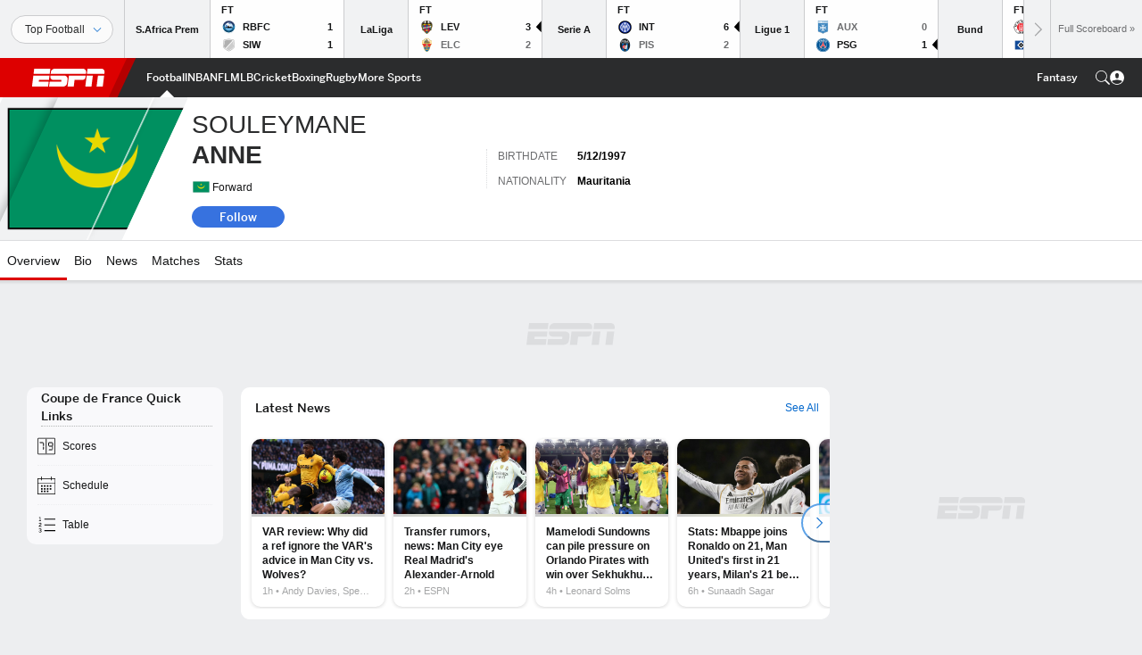

--- FILE ---
content_type: text/html; charset=utf-8
request_url: https://www.google.com/recaptcha/enterprise/anchor?ar=1&k=6LciB_gZAAAAAA_mwJ4G0XZ0BXWvLTt67V7YizXx&co=aHR0cHM6Ly9jZG4ucmVnaXN0ZXJkaXNuZXkuZ28uY29tOjQ0Mw..&hl=en&v=PoyoqOPhxBO7pBk68S4YbpHZ&size=invisible&anchor-ms=20000&execute-ms=30000&cb=uqda3vrqjj6i
body_size: 49902
content:
<!DOCTYPE HTML><html dir="ltr" lang="en"><head><meta http-equiv="Content-Type" content="text/html; charset=UTF-8">
<meta http-equiv="X-UA-Compatible" content="IE=edge">
<title>reCAPTCHA</title>
<style type="text/css">
/* cyrillic-ext */
@font-face {
  font-family: 'Roboto';
  font-style: normal;
  font-weight: 400;
  font-stretch: 100%;
  src: url(//fonts.gstatic.com/s/roboto/v48/KFO7CnqEu92Fr1ME7kSn66aGLdTylUAMa3GUBHMdazTgWw.woff2) format('woff2');
  unicode-range: U+0460-052F, U+1C80-1C8A, U+20B4, U+2DE0-2DFF, U+A640-A69F, U+FE2E-FE2F;
}
/* cyrillic */
@font-face {
  font-family: 'Roboto';
  font-style: normal;
  font-weight: 400;
  font-stretch: 100%;
  src: url(//fonts.gstatic.com/s/roboto/v48/KFO7CnqEu92Fr1ME7kSn66aGLdTylUAMa3iUBHMdazTgWw.woff2) format('woff2');
  unicode-range: U+0301, U+0400-045F, U+0490-0491, U+04B0-04B1, U+2116;
}
/* greek-ext */
@font-face {
  font-family: 'Roboto';
  font-style: normal;
  font-weight: 400;
  font-stretch: 100%;
  src: url(//fonts.gstatic.com/s/roboto/v48/KFO7CnqEu92Fr1ME7kSn66aGLdTylUAMa3CUBHMdazTgWw.woff2) format('woff2');
  unicode-range: U+1F00-1FFF;
}
/* greek */
@font-face {
  font-family: 'Roboto';
  font-style: normal;
  font-weight: 400;
  font-stretch: 100%;
  src: url(//fonts.gstatic.com/s/roboto/v48/KFO7CnqEu92Fr1ME7kSn66aGLdTylUAMa3-UBHMdazTgWw.woff2) format('woff2');
  unicode-range: U+0370-0377, U+037A-037F, U+0384-038A, U+038C, U+038E-03A1, U+03A3-03FF;
}
/* math */
@font-face {
  font-family: 'Roboto';
  font-style: normal;
  font-weight: 400;
  font-stretch: 100%;
  src: url(//fonts.gstatic.com/s/roboto/v48/KFO7CnqEu92Fr1ME7kSn66aGLdTylUAMawCUBHMdazTgWw.woff2) format('woff2');
  unicode-range: U+0302-0303, U+0305, U+0307-0308, U+0310, U+0312, U+0315, U+031A, U+0326-0327, U+032C, U+032F-0330, U+0332-0333, U+0338, U+033A, U+0346, U+034D, U+0391-03A1, U+03A3-03A9, U+03B1-03C9, U+03D1, U+03D5-03D6, U+03F0-03F1, U+03F4-03F5, U+2016-2017, U+2034-2038, U+203C, U+2040, U+2043, U+2047, U+2050, U+2057, U+205F, U+2070-2071, U+2074-208E, U+2090-209C, U+20D0-20DC, U+20E1, U+20E5-20EF, U+2100-2112, U+2114-2115, U+2117-2121, U+2123-214F, U+2190, U+2192, U+2194-21AE, U+21B0-21E5, U+21F1-21F2, U+21F4-2211, U+2213-2214, U+2216-22FF, U+2308-230B, U+2310, U+2319, U+231C-2321, U+2336-237A, U+237C, U+2395, U+239B-23B7, U+23D0, U+23DC-23E1, U+2474-2475, U+25AF, U+25B3, U+25B7, U+25BD, U+25C1, U+25CA, U+25CC, U+25FB, U+266D-266F, U+27C0-27FF, U+2900-2AFF, U+2B0E-2B11, U+2B30-2B4C, U+2BFE, U+3030, U+FF5B, U+FF5D, U+1D400-1D7FF, U+1EE00-1EEFF;
}
/* symbols */
@font-face {
  font-family: 'Roboto';
  font-style: normal;
  font-weight: 400;
  font-stretch: 100%;
  src: url(//fonts.gstatic.com/s/roboto/v48/KFO7CnqEu92Fr1ME7kSn66aGLdTylUAMaxKUBHMdazTgWw.woff2) format('woff2');
  unicode-range: U+0001-000C, U+000E-001F, U+007F-009F, U+20DD-20E0, U+20E2-20E4, U+2150-218F, U+2190, U+2192, U+2194-2199, U+21AF, U+21E6-21F0, U+21F3, U+2218-2219, U+2299, U+22C4-22C6, U+2300-243F, U+2440-244A, U+2460-24FF, U+25A0-27BF, U+2800-28FF, U+2921-2922, U+2981, U+29BF, U+29EB, U+2B00-2BFF, U+4DC0-4DFF, U+FFF9-FFFB, U+10140-1018E, U+10190-1019C, U+101A0, U+101D0-101FD, U+102E0-102FB, U+10E60-10E7E, U+1D2C0-1D2D3, U+1D2E0-1D37F, U+1F000-1F0FF, U+1F100-1F1AD, U+1F1E6-1F1FF, U+1F30D-1F30F, U+1F315, U+1F31C, U+1F31E, U+1F320-1F32C, U+1F336, U+1F378, U+1F37D, U+1F382, U+1F393-1F39F, U+1F3A7-1F3A8, U+1F3AC-1F3AF, U+1F3C2, U+1F3C4-1F3C6, U+1F3CA-1F3CE, U+1F3D4-1F3E0, U+1F3ED, U+1F3F1-1F3F3, U+1F3F5-1F3F7, U+1F408, U+1F415, U+1F41F, U+1F426, U+1F43F, U+1F441-1F442, U+1F444, U+1F446-1F449, U+1F44C-1F44E, U+1F453, U+1F46A, U+1F47D, U+1F4A3, U+1F4B0, U+1F4B3, U+1F4B9, U+1F4BB, U+1F4BF, U+1F4C8-1F4CB, U+1F4D6, U+1F4DA, U+1F4DF, U+1F4E3-1F4E6, U+1F4EA-1F4ED, U+1F4F7, U+1F4F9-1F4FB, U+1F4FD-1F4FE, U+1F503, U+1F507-1F50B, U+1F50D, U+1F512-1F513, U+1F53E-1F54A, U+1F54F-1F5FA, U+1F610, U+1F650-1F67F, U+1F687, U+1F68D, U+1F691, U+1F694, U+1F698, U+1F6AD, U+1F6B2, U+1F6B9-1F6BA, U+1F6BC, U+1F6C6-1F6CF, U+1F6D3-1F6D7, U+1F6E0-1F6EA, U+1F6F0-1F6F3, U+1F6F7-1F6FC, U+1F700-1F7FF, U+1F800-1F80B, U+1F810-1F847, U+1F850-1F859, U+1F860-1F887, U+1F890-1F8AD, U+1F8B0-1F8BB, U+1F8C0-1F8C1, U+1F900-1F90B, U+1F93B, U+1F946, U+1F984, U+1F996, U+1F9E9, U+1FA00-1FA6F, U+1FA70-1FA7C, U+1FA80-1FA89, U+1FA8F-1FAC6, U+1FACE-1FADC, U+1FADF-1FAE9, U+1FAF0-1FAF8, U+1FB00-1FBFF;
}
/* vietnamese */
@font-face {
  font-family: 'Roboto';
  font-style: normal;
  font-weight: 400;
  font-stretch: 100%;
  src: url(//fonts.gstatic.com/s/roboto/v48/KFO7CnqEu92Fr1ME7kSn66aGLdTylUAMa3OUBHMdazTgWw.woff2) format('woff2');
  unicode-range: U+0102-0103, U+0110-0111, U+0128-0129, U+0168-0169, U+01A0-01A1, U+01AF-01B0, U+0300-0301, U+0303-0304, U+0308-0309, U+0323, U+0329, U+1EA0-1EF9, U+20AB;
}
/* latin-ext */
@font-face {
  font-family: 'Roboto';
  font-style: normal;
  font-weight: 400;
  font-stretch: 100%;
  src: url(//fonts.gstatic.com/s/roboto/v48/KFO7CnqEu92Fr1ME7kSn66aGLdTylUAMa3KUBHMdazTgWw.woff2) format('woff2');
  unicode-range: U+0100-02BA, U+02BD-02C5, U+02C7-02CC, U+02CE-02D7, U+02DD-02FF, U+0304, U+0308, U+0329, U+1D00-1DBF, U+1E00-1E9F, U+1EF2-1EFF, U+2020, U+20A0-20AB, U+20AD-20C0, U+2113, U+2C60-2C7F, U+A720-A7FF;
}
/* latin */
@font-face {
  font-family: 'Roboto';
  font-style: normal;
  font-weight: 400;
  font-stretch: 100%;
  src: url(//fonts.gstatic.com/s/roboto/v48/KFO7CnqEu92Fr1ME7kSn66aGLdTylUAMa3yUBHMdazQ.woff2) format('woff2');
  unicode-range: U+0000-00FF, U+0131, U+0152-0153, U+02BB-02BC, U+02C6, U+02DA, U+02DC, U+0304, U+0308, U+0329, U+2000-206F, U+20AC, U+2122, U+2191, U+2193, U+2212, U+2215, U+FEFF, U+FFFD;
}
/* cyrillic-ext */
@font-face {
  font-family: 'Roboto';
  font-style: normal;
  font-weight: 500;
  font-stretch: 100%;
  src: url(//fonts.gstatic.com/s/roboto/v48/KFO7CnqEu92Fr1ME7kSn66aGLdTylUAMa3GUBHMdazTgWw.woff2) format('woff2');
  unicode-range: U+0460-052F, U+1C80-1C8A, U+20B4, U+2DE0-2DFF, U+A640-A69F, U+FE2E-FE2F;
}
/* cyrillic */
@font-face {
  font-family: 'Roboto';
  font-style: normal;
  font-weight: 500;
  font-stretch: 100%;
  src: url(//fonts.gstatic.com/s/roboto/v48/KFO7CnqEu92Fr1ME7kSn66aGLdTylUAMa3iUBHMdazTgWw.woff2) format('woff2');
  unicode-range: U+0301, U+0400-045F, U+0490-0491, U+04B0-04B1, U+2116;
}
/* greek-ext */
@font-face {
  font-family: 'Roboto';
  font-style: normal;
  font-weight: 500;
  font-stretch: 100%;
  src: url(//fonts.gstatic.com/s/roboto/v48/KFO7CnqEu92Fr1ME7kSn66aGLdTylUAMa3CUBHMdazTgWw.woff2) format('woff2');
  unicode-range: U+1F00-1FFF;
}
/* greek */
@font-face {
  font-family: 'Roboto';
  font-style: normal;
  font-weight: 500;
  font-stretch: 100%;
  src: url(//fonts.gstatic.com/s/roboto/v48/KFO7CnqEu92Fr1ME7kSn66aGLdTylUAMa3-UBHMdazTgWw.woff2) format('woff2');
  unicode-range: U+0370-0377, U+037A-037F, U+0384-038A, U+038C, U+038E-03A1, U+03A3-03FF;
}
/* math */
@font-face {
  font-family: 'Roboto';
  font-style: normal;
  font-weight: 500;
  font-stretch: 100%;
  src: url(//fonts.gstatic.com/s/roboto/v48/KFO7CnqEu92Fr1ME7kSn66aGLdTylUAMawCUBHMdazTgWw.woff2) format('woff2');
  unicode-range: U+0302-0303, U+0305, U+0307-0308, U+0310, U+0312, U+0315, U+031A, U+0326-0327, U+032C, U+032F-0330, U+0332-0333, U+0338, U+033A, U+0346, U+034D, U+0391-03A1, U+03A3-03A9, U+03B1-03C9, U+03D1, U+03D5-03D6, U+03F0-03F1, U+03F4-03F5, U+2016-2017, U+2034-2038, U+203C, U+2040, U+2043, U+2047, U+2050, U+2057, U+205F, U+2070-2071, U+2074-208E, U+2090-209C, U+20D0-20DC, U+20E1, U+20E5-20EF, U+2100-2112, U+2114-2115, U+2117-2121, U+2123-214F, U+2190, U+2192, U+2194-21AE, U+21B0-21E5, U+21F1-21F2, U+21F4-2211, U+2213-2214, U+2216-22FF, U+2308-230B, U+2310, U+2319, U+231C-2321, U+2336-237A, U+237C, U+2395, U+239B-23B7, U+23D0, U+23DC-23E1, U+2474-2475, U+25AF, U+25B3, U+25B7, U+25BD, U+25C1, U+25CA, U+25CC, U+25FB, U+266D-266F, U+27C0-27FF, U+2900-2AFF, U+2B0E-2B11, U+2B30-2B4C, U+2BFE, U+3030, U+FF5B, U+FF5D, U+1D400-1D7FF, U+1EE00-1EEFF;
}
/* symbols */
@font-face {
  font-family: 'Roboto';
  font-style: normal;
  font-weight: 500;
  font-stretch: 100%;
  src: url(//fonts.gstatic.com/s/roboto/v48/KFO7CnqEu92Fr1ME7kSn66aGLdTylUAMaxKUBHMdazTgWw.woff2) format('woff2');
  unicode-range: U+0001-000C, U+000E-001F, U+007F-009F, U+20DD-20E0, U+20E2-20E4, U+2150-218F, U+2190, U+2192, U+2194-2199, U+21AF, U+21E6-21F0, U+21F3, U+2218-2219, U+2299, U+22C4-22C6, U+2300-243F, U+2440-244A, U+2460-24FF, U+25A0-27BF, U+2800-28FF, U+2921-2922, U+2981, U+29BF, U+29EB, U+2B00-2BFF, U+4DC0-4DFF, U+FFF9-FFFB, U+10140-1018E, U+10190-1019C, U+101A0, U+101D0-101FD, U+102E0-102FB, U+10E60-10E7E, U+1D2C0-1D2D3, U+1D2E0-1D37F, U+1F000-1F0FF, U+1F100-1F1AD, U+1F1E6-1F1FF, U+1F30D-1F30F, U+1F315, U+1F31C, U+1F31E, U+1F320-1F32C, U+1F336, U+1F378, U+1F37D, U+1F382, U+1F393-1F39F, U+1F3A7-1F3A8, U+1F3AC-1F3AF, U+1F3C2, U+1F3C4-1F3C6, U+1F3CA-1F3CE, U+1F3D4-1F3E0, U+1F3ED, U+1F3F1-1F3F3, U+1F3F5-1F3F7, U+1F408, U+1F415, U+1F41F, U+1F426, U+1F43F, U+1F441-1F442, U+1F444, U+1F446-1F449, U+1F44C-1F44E, U+1F453, U+1F46A, U+1F47D, U+1F4A3, U+1F4B0, U+1F4B3, U+1F4B9, U+1F4BB, U+1F4BF, U+1F4C8-1F4CB, U+1F4D6, U+1F4DA, U+1F4DF, U+1F4E3-1F4E6, U+1F4EA-1F4ED, U+1F4F7, U+1F4F9-1F4FB, U+1F4FD-1F4FE, U+1F503, U+1F507-1F50B, U+1F50D, U+1F512-1F513, U+1F53E-1F54A, U+1F54F-1F5FA, U+1F610, U+1F650-1F67F, U+1F687, U+1F68D, U+1F691, U+1F694, U+1F698, U+1F6AD, U+1F6B2, U+1F6B9-1F6BA, U+1F6BC, U+1F6C6-1F6CF, U+1F6D3-1F6D7, U+1F6E0-1F6EA, U+1F6F0-1F6F3, U+1F6F7-1F6FC, U+1F700-1F7FF, U+1F800-1F80B, U+1F810-1F847, U+1F850-1F859, U+1F860-1F887, U+1F890-1F8AD, U+1F8B0-1F8BB, U+1F8C0-1F8C1, U+1F900-1F90B, U+1F93B, U+1F946, U+1F984, U+1F996, U+1F9E9, U+1FA00-1FA6F, U+1FA70-1FA7C, U+1FA80-1FA89, U+1FA8F-1FAC6, U+1FACE-1FADC, U+1FADF-1FAE9, U+1FAF0-1FAF8, U+1FB00-1FBFF;
}
/* vietnamese */
@font-face {
  font-family: 'Roboto';
  font-style: normal;
  font-weight: 500;
  font-stretch: 100%;
  src: url(//fonts.gstatic.com/s/roboto/v48/KFO7CnqEu92Fr1ME7kSn66aGLdTylUAMa3OUBHMdazTgWw.woff2) format('woff2');
  unicode-range: U+0102-0103, U+0110-0111, U+0128-0129, U+0168-0169, U+01A0-01A1, U+01AF-01B0, U+0300-0301, U+0303-0304, U+0308-0309, U+0323, U+0329, U+1EA0-1EF9, U+20AB;
}
/* latin-ext */
@font-face {
  font-family: 'Roboto';
  font-style: normal;
  font-weight: 500;
  font-stretch: 100%;
  src: url(//fonts.gstatic.com/s/roboto/v48/KFO7CnqEu92Fr1ME7kSn66aGLdTylUAMa3KUBHMdazTgWw.woff2) format('woff2');
  unicode-range: U+0100-02BA, U+02BD-02C5, U+02C7-02CC, U+02CE-02D7, U+02DD-02FF, U+0304, U+0308, U+0329, U+1D00-1DBF, U+1E00-1E9F, U+1EF2-1EFF, U+2020, U+20A0-20AB, U+20AD-20C0, U+2113, U+2C60-2C7F, U+A720-A7FF;
}
/* latin */
@font-face {
  font-family: 'Roboto';
  font-style: normal;
  font-weight: 500;
  font-stretch: 100%;
  src: url(//fonts.gstatic.com/s/roboto/v48/KFO7CnqEu92Fr1ME7kSn66aGLdTylUAMa3yUBHMdazQ.woff2) format('woff2');
  unicode-range: U+0000-00FF, U+0131, U+0152-0153, U+02BB-02BC, U+02C6, U+02DA, U+02DC, U+0304, U+0308, U+0329, U+2000-206F, U+20AC, U+2122, U+2191, U+2193, U+2212, U+2215, U+FEFF, U+FFFD;
}
/* cyrillic-ext */
@font-face {
  font-family: 'Roboto';
  font-style: normal;
  font-weight: 900;
  font-stretch: 100%;
  src: url(//fonts.gstatic.com/s/roboto/v48/KFO7CnqEu92Fr1ME7kSn66aGLdTylUAMa3GUBHMdazTgWw.woff2) format('woff2');
  unicode-range: U+0460-052F, U+1C80-1C8A, U+20B4, U+2DE0-2DFF, U+A640-A69F, U+FE2E-FE2F;
}
/* cyrillic */
@font-face {
  font-family: 'Roboto';
  font-style: normal;
  font-weight: 900;
  font-stretch: 100%;
  src: url(//fonts.gstatic.com/s/roboto/v48/KFO7CnqEu92Fr1ME7kSn66aGLdTylUAMa3iUBHMdazTgWw.woff2) format('woff2');
  unicode-range: U+0301, U+0400-045F, U+0490-0491, U+04B0-04B1, U+2116;
}
/* greek-ext */
@font-face {
  font-family: 'Roboto';
  font-style: normal;
  font-weight: 900;
  font-stretch: 100%;
  src: url(//fonts.gstatic.com/s/roboto/v48/KFO7CnqEu92Fr1ME7kSn66aGLdTylUAMa3CUBHMdazTgWw.woff2) format('woff2');
  unicode-range: U+1F00-1FFF;
}
/* greek */
@font-face {
  font-family: 'Roboto';
  font-style: normal;
  font-weight: 900;
  font-stretch: 100%;
  src: url(//fonts.gstatic.com/s/roboto/v48/KFO7CnqEu92Fr1ME7kSn66aGLdTylUAMa3-UBHMdazTgWw.woff2) format('woff2');
  unicode-range: U+0370-0377, U+037A-037F, U+0384-038A, U+038C, U+038E-03A1, U+03A3-03FF;
}
/* math */
@font-face {
  font-family: 'Roboto';
  font-style: normal;
  font-weight: 900;
  font-stretch: 100%;
  src: url(//fonts.gstatic.com/s/roboto/v48/KFO7CnqEu92Fr1ME7kSn66aGLdTylUAMawCUBHMdazTgWw.woff2) format('woff2');
  unicode-range: U+0302-0303, U+0305, U+0307-0308, U+0310, U+0312, U+0315, U+031A, U+0326-0327, U+032C, U+032F-0330, U+0332-0333, U+0338, U+033A, U+0346, U+034D, U+0391-03A1, U+03A3-03A9, U+03B1-03C9, U+03D1, U+03D5-03D6, U+03F0-03F1, U+03F4-03F5, U+2016-2017, U+2034-2038, U+203C, U+2040, U+2043, U+2047, U+2050, U+2057, U+205F, U+2070-2071, U+2074-208E, U+2090-209C, U+20D0-20DC, U+20E1, U+20E5-20EF, U+2100-2112, U+2114-2115, U+2117-2121, U+2123-214F, U+2190, U+2192, U+2194-21AE, U+21B0-21E5, U+21F1-21F2, U+21F4-2211, U+2213-2214, U+2216-22FF, U+2308-230B, U+2310, U+2319, U+231C-2321, U+2336-237A, U+237C, U+2395, U+239B-23B7, U+23D0, U+23DC-23E1, U+2474-2475, U+25AF, U+25B3, U+25B7, U+25BD, U+25C1, U+25CA, U+25CC, U+25FB, U+266D-266F, U+27C0-27FF, U+2900-2AFF, U+2B0E-2B11, U+2B30-2B4C, U+2BFE, U+3030, U+FF5B, U+FF5D, U+1D400-1D7FF, U+1EE00-1EEFF;
}
/* symbols */
@font-face {
  font-family: 'Roboto';
  font-style: normal;
  font-weight: 900;
  font-stretch: 100%;
  src: url(//fonts.gstatic.com/s/roboto/v48/KFO7CnqEu92Fr1ME7kSn66aGLdTylUAMaxKUBHMdazTgWw.woff2) format('woff2');
  unicode-range: U+0001-000C, U+000E-001F, U+007F-009F, U+20DD-20E0, U+20E2-20E4, U+2150-218F, U+2190, U+2192, U+2194-2199, U+21AF, U+21E6-21F0, U+21F3, U+2218-2219, U+2299, U+22C4-22C6, U+2300-243F, U+2440-244A, U+2460-24FF, U+25A0-27BF, U+2800-28FF, U+2921-2922, U+2981, U+29BF, U+29EB, U+2B00-2BFF, U+4DC0-4DFF, U+FFF9-FFFB, U+10140-1018E, U+10190-1019C, U+101A0, U+101D0-101FD, U+102E0-102FB, U+10E60-10E7E, U+1D2C0-1D2D3, U+1D2E0-1D37F, U+1F000-1F0FF, U+1F100-1F1AD, U+1F1E6-1F1FF, U+1F30D-1F30F, U+1F315, U+1F31C, U+1F31E, U+1F320-1F32C, U+1F336, U+1F378, U+1F37D, U+1F382, U+1F393-1F39F, U+1F3A7-1F3A8, U+1F3AC-1F3AF, U+1F3C2, U+1F3C4-1F3C6, U+1F3CA-1F3CE, U+1F3D4-1F3E0, U+1F3ED, U+1F3F1-1F3F3, U+1F3F5-1F3F7, U+1F408, U+1F415, U+1F41F, U+1F426, U+1F43F, U+1F441-1F442, U+1F444, U+1F446-1F449, U+1F44C-1F44E, U+1F453, U+1F46A, U+1F47D, U+1F4A3, U+1F4B0, U+1F4B3, U+1F4B9, U+1F4BB, U+1F4BF, U+1F4C8-1F4CB, U+1F4D6, U+1F4DA, U+1F4DF, U+1F4E3-1F4E6, U+1F4EA-1F4ED, U+1F4F7, U+1F4F9-1F4FB, U+1F4FD-1F4FE, U+1F503, U+1F507-1F50B, U+1F50D, U+1F512-1F513, U+1F53E-1F54A, U+1F54F-1F5FA, U+1F610, U+1F650-1F67F, U+1F687, U+1F68D, U+1F691, U+1F694, U+1F698, U+1F6AD, U+1F6B2, U+1F6B9-1F6BA, U+1F6BC, U+1F6C6-1F6CF, U+1F6D3-1F6D7, U+1F6E0-1F6EA, U+1F6F0-1F6F3, U+1F6F7-1F6FC, U+1F700-1F7FF, U+1F800-1F80B, U+1F810-1F847, U+1F850-1F859, U+1F860-1F887, U+1F890-1F8AD, U+1F8B0-1F8BB, U+1F8C0-1F8C1, U+1F900-1F90B, U+1F93B, U+1F946, U+1F984, U+1F996, U+1F9E9, U+1FA00-1FA6F, U+1FA70-1FA7C, U+1FA80-1FA89, U+1FA8F-1FAC6, U+1FACE-1FADC, U+1FADF-1FAE9, U+1FAF0-1FAF8, U+1FB00-1FBFF;
}
/* vietnamese */
@font-face {
  font-family: 'Roboto';
  font-style: normal;
  font-weight: 900;
  font-stretch: 100%;
  src: url(//fonts.gstatic.com/s/roboto/v48/KFO7CnqEu92Fr1ME7kSn66aGLdTylUAMa3OUBHMdazTgWw.woff2) format('woff2');
  unicode-range: U+0102-0103, U+0110-0111, U+0128-0129, U+0168-0169, U+01A0-01A1, U+01AF-01B0, U+0300-0301, U+0303-0304, U+0308-0309, U+0323, U+0329, U+1EA0-1EF9, U+20AB;
}
/* latin-ext */
@font-face {
  font-family: 'Roboto';
  font-style: normal;
  font-weight: 900;
  font-stretch: 100%;
  src: url(//fonts.gstatic.com/s/roboto/v48/KFO7CnqEu92Fr1ME7kSn66aGLdTylUAMa3KUBHMdazTgWw.woff2) format('woff2');
  unicode-range: U+0100-02BA, U+02BD-02C5, U+02C7-02CC, U+02CE-02D7, U+02DD-02FF, U+0304, U+0308, U+0329, U+1D00-1DBF, U+1E00-1E9F, U+1EF2-1EFF, U+2020, U+20A0-20AB, U+20AD-20C0, U+2113, U+2C60-2C7F, U+A720-A7FF;
}
/* latin */
@font-face {
  font-family: 'Roboto';
  font-style: normal;
  font-weight: 900;
  font-stretch: 100%;
  src: url(//fonts.gstatic.com/s/roboto/v48/KFO7CnqEu92Fr1ME7kSn66aGLdTylUAMa3yUBHMdazQ.woff2) format('woff2');
  unicode-range: U+0000-00FF, U+0131, U+0152-0153, U+02BB-02BC, U+02C6, U+02DA, U+02DC, U+0304, U+0308, U+0329, U+2000-206F, U+20AC, U+2122, U+2191, U+2193, U+2212, U+2215, U+FEFF, U+FFFD;
}

</style>
<link rel="stylesheet" type="text/css" href="https://www.gstatic.com/recaptcha/releases/PoyoqOPhxBO7pBk68S4YbpHZ/styles__ltr.css">
<script nonce="lMD9ql9ROdgi3tPeeKkPYg" type="text/javascript">window['__recaptcha_api'] = 'https://www.google.com/recaptcha/enterprise/';</script>
<script type="text/javascript" src="https://www.gstatic.com/recaptcha/releases/PoyoqOPhxBO7pBk68S4YbpHZ/recaptcha__en.js" nonce="lMD9ql9ROdgi3tPeeKkPYg">
      
    </script></head>
<body><div id="rc-anchor-alert" class="rc-anchor-alert"></div>
<input type="hidden" id="recaptcha-token" value="[base64]">
<script type="text/javascript" nonce="lMD9ql9ROdgi3tPeeKkPYg">
      recaptcha.anchor.Main.init("[\x22ainput\x22,[\x22bgdata\x22,\x22\x22,\[base64]/[base64]/[base64]/bmV3IHJbeF0oY1swXSk6RT09Mj9uZXcgclt4XShjWzBdLGNbMV0pOkU9PTM/bmV3IHJbeF0oY1swXSxjWzFdLGNbMl0pOkU9PTQ/[base64]/[base64]/[base64]/[base64]/[base64]/[base64]/[base64]/[base64]\x22,\[base64]\\u003d\x22,\x22wrFgw5VJw6YOw4o8KB3CihnDp3cGw5TCjwpCC8O5woEgwp5DMsKbw6zCnsOyPsK9wo7DqA3CmhjCtjbDlsKFASUuwphbWXIgwoTDono5GBvCk8KiAcKXNUXDvMOER8OReMKmQ2rDliXCrMOwd0smX8OAc8KRwonDi3/Ds1onwqrDhMO6V8Ohw53CuEnDicODw63DvsKALsOSwpHDoRR1w7pyI8Kmw6PDmXdVY23DiAp3w6/CjsKrVsO1w5zDrcKqCMK0w5xLTMOhZcKAIcK7L3wgwpltwqF+woR0wonDhmRGwqZRQVvCrkwzwojDisOUGToff3FRYyLDhMOBwrPDoj5Rw7kgHzNzAnBewok9W2ACIU01Ck/ChDh5w6nDpx/Ct8Krw53ChUZ7LkQSwpDDiETCpMOrw6Zww7xdw7XDrMKgwoMvcCjCh8K3wrUPwoRnwpvCo8KGw4rDt29XewVaw6xVM1ohVCHDn8Kuwrt5YXdGcVk/wq3CnU7Dt2zDpCDCuC/DnMKnXjo1w6HDug19w6/Ci8OIAB/Dm8OHTcKhwpJnT8KYw7RFBh7DsH7DqXzDlEpowrNhw7cAZcKxw6kbwpBBIhBIw7XCphTDuEU/w4dNZDnCp8KRciI0wqMyW8OtZsO+wo3Dv8KTZ01RwqEBwq0bI8OZw4I4JsKhw4tpasKRwp1/[base64]/[base64]/DgkxLMcOTwoJ8wp/DjS91woN4acORQMKYwrjCkcKRwprCk2sswpdBwrvCgMOLwqbDrW7Do8OmCMKlwpHCsTJCH00iHjTCicK1wolhw7pEwqEGIsKdLMKSwqLDuAXCsiwRw7xxBX/DqcKFwoFceGBdPcKFwrMGZ8OXdHV9w7A7woNhCwTCrsORw4/CiMOeKQxSw77DkcKOwp3DmxLDnEjDi2/CscOHw6REw6waw7/DoRjCuBgdwr8aQjDDmMKIBwDDsMKXGAPCv8OqQMKAWSPDisKww7HCvG0nI8OEw7LCvw87w6NFwqjDhR8lw4oKWD14ScO3wo1Tw6Qqw6k7AFlPw684wppcRFkddMOBw4LDoU1/w69BUTw8Qn/DicKFw5Z+PsO1OMOzAsOxAMK6woPCoQ4jw6/Cj8KbDMKVw4VcCcOWDT4JDHt+wpJcwopsa8OOAWDDmToQJMO/wrnDvMK2w6FlEhzDscOsZXRhEcK7wrTDrcKhw6/[base64]/CoMOwM2PCrVPCsE40ezvCj8Oewq15w6hcwoZ4wphCWC7Dm1PDuMOmdcOrLMKIbRAJwqDDvkwRwpLCjl/CiMO7Y8OefRnCjMOXwprDgcKPw4tXw6zCnMKcw7vCgERXwoBAZl/[base64]/[base64]/Dp8Ouw7bDnsKBHMKOw63DpFDCssOEUMKOwpsjLzLDs8O2GsObwq5Dwqlvw4MnMsKedVdawr9Yw4kqPMKSw47Dq2gsQcOcbwB8wrPDrsOuwpgZw4sZw6wfwqHDg8KZY8OGA8OVwqB+wo/[base64]/woZGw5RYw4vCocODw7kmU8K4Y0LCmRzCvjDDmMK9wrXCi1nCv8K1dRt9dgnDoDnDtsOsWMKjWVDDpsOjDUR2AcOUfwXDtsKrKcKGw61Bfzkuw4LDr8KywrvDgC4Ywr/DgsK6HsKUI8OnfjnDmWxzfxXDjnPDsV/DmjRIwpFoO8Otw5RbEMOXTMK1BsOOwpdgOS/Dm8KUw4BcJsODw5ofwr7CvBIvw7jDozl2R1ZxNCjCqMKSw4B7wojDiMOdw4V8w4PCsUAGw7E1ZsKFTMObbcKMwrDCk8OYCwXCu1wXwphtwoU5wp04w6lQMsOlwpPCm2ByE8OsBz/CrcKOM1/CrUVgYEHDsC/DgEXDsMKQwrJawoF+CyHDiRUXw7XCgMK5w61NXMK2bzbDgjjChcOZw7sBNsOtw61tRMOIwpPCvMKyw4HDnsKrwolsw5F1e8OZwpBSwo3CrCMbOsO5wrfCvRhUwo/[base64]/Cq30fK8ORSDzCusO1EsOxT8OUw6QSw5UTecKGDcKhHcOpw6fDqsKqw4/CnMOIJyjDiMOIwrc7w6zDo3xxwpBswr3DjyUgwqrDulc9wpLCrsKIFRN5HsKNw4QzLlfDigrDhcKhw6QVwq/ClGHDq8Kpw6YBXz0pw4NYw7/Cr8K7AcKDwqTCs8Ohw6kQw73Dn8Ocw7MPdMK7woAGwpDDlS0hAiclw5DDiiQow7DCj8OnJcOvwo0ALMOldsOGwrwkwrzDpMOMwozDkQLDpVzDtybDtlHCmcOJdX7DtMOiw7lzaxXDpDnCmEDDoxnDiDspwo/ClMKUfVY4wrUAw5rCksOow440UMKQUcKCwpkBwo1GS8Kfw5fCkcOrw61MecOociLChj/DkcK+d0jDlhBlG8OzwqMIw5HDgMKrNy/CuA8OFsKrdcKaIwcMw74WOMO0AcOKGMOpwoYuwpZ1f8KKw6gDH1VRwo16E8O2w51Jw4ZLw47CtEV0IcOQwoUcw6o9w7rCjMOZw5fClsO4Q8KJQBY4w44+eMO8wqPDsDnDlcKVw4PCgsKfL1zDnTjCv8O1GMO/[base64]/Ch8ObaizCox/DlHoEPcOswo3Ci8Ocw4Jvw6UTw5haBsOqXMKyV8K4w4sAPsKBw5w/Lh7ClsO5N8OIwonCt8OBb8ORCCTChGZmw7x3fwfCjAw9BMKMw7zDqTzDimxPDcOkBX7CmjPDhcOZNMOVw7XDq3EhDcK1CcKkwqAuwpbDtG/Dlxw4w7fDo8KlU8OkGsO0w5h7wpwbX8OwIgAlw786Jh7Do8Kow5FXAsOVwrrDjF1kCsOSwrXDosOnw5fDnHQyWsKOBcKkwqY+e2w2w5k7wpTDrcKxwpQ6fj/CnyXDl8KDw4FXwo9Ewr3CqAwLHMOjUkgxw7/[base64]/CmMKRUgnDlXvCtU1icFHCpyU1PsK0WsO3JnjCj23DtsKLwqVbwplQHF7Cu8OuwpY3IyfCoCLDmilxfsOXw7PDozh5w6PCv8OQMnMNw6XCl8KmUwzCkjFWw41jKMKXfsKCw5/Ch33DmsKEwp/CjcKswpJyVMOOwrDCuj0sw4XCicO/TCzCuzQXB3LDjWjCqsOnw5dpchrDqn3Cq8ObwoYww53DonTCln8awpHChT7CgsOHJUUANmnCnRHDtcOTwpXCgMK5ZVfCgVfDjMK7U8OKw4jDgRVcw4VOPsKqRFR5T8Ozwo05wrTDj2B/[base64]/CgxzCnxgbG354ZWrDpcOcwpLCqndDZMOpO8KNw6bCt8KLcMOGw5AtCMO3wpsDwp1Fwo/CqsKKMMKfwrLCnMK3IMO1wojDnsKow5nDqxHCqyhjw5ATAMKpwqDCs8KuScKVw4HDgMOcKRsww7jCrsOiB8K1TcK8wrwSecO5McK4w6xrUMK2WgBfwrvCrMOnWjA2I8KcwpPDtjgOVC7CpsKPBcOQbHkRV0bDhcKuCxN6Z2UfL8KiUn/DuMO/dMK1BMOFwrLCqMKbdBrCglFxw7/DosOWwprCocOcTSfDnX7Dt8Oaw4ApVgLDjsOawqnChMKVJMKrw5wfD37CoF1rJD3DvMOvNjHDi17DsSRUwrRJXDXClEk0w77DqFUEwpLCssODw6fCixLDpcKvw4dywprDicKnw6k9w4pKwovDmw/[base64]/CqcOrw5HCqF9/wqc7ehrDphbCh3XDmMOQeTMyw6LDmcO5w6DDocKrw4vCj8OzJCPCocKNw6/CqkQKwp3CoX7Di8OKWcOEwr3CqsKEdDLDrWHCmsK8SsKUwqjCv3l0w5LDoMKlw41vXMKBQGvDqcKyY0wow4vDjykbYsOWwoMAQsKnw7ZMwrUUw6sAwqwFRMK4w7nCpMKzwrTCmMKDDFnDiEjDpUjCuCtPw7PCsSkHOsKBw5tMPsO5HXx/GwhPDcO3wofDhMKkw5nCg8KtUMOAS2MkAsK7Z2xOwobDg8OVwpzCm8O4w600w79BLcOXw6fDkQPClXQOw7oKw4hMwqHCsU49C0ZFwoVZw6LChcKKcwwEMsO4w6d+GjNBwolhwoMGGlY4wp3ConPCtBU+Y8OVY0jCpcOTDHxEDGzDr8OPwoXCkw0JVcOsw5/Cqj5WEFnDug7Drn8+w41ULcKFw7fChsKVAioPw4/[base64]/w6jCncOWU8OxwqnDnsOPTzU/wp55w6Q9XMKJDFt/[base64]/DiMKZw6PCiMOgw6nCnBJ3DUxGaMKDwqkUfFbCgRXDiBfCsMKdPMKNw6UoXcKuF8KDTsOMS2drM8OnDVNGLjDCh2HDmC9uC8ODw6HDr8K0w44sDTbDoFMjwojDtAzCmXZ/wovDtMKiLhbDrUzChsO8BXHDunXCqsO1NMO6GMKpw4vCucODwqZowqfDtMOYchXCnwbCr1/[base64]/DjwPCg8K4fMOWWkdHEm9fY8KyPsOGM8OFZnQRw4fChXHDh8OyAcKDwq3CpMKwwrxYasO/wojCsTbDt8KtwrPCjyNNwrlmw7zCi8K5w7jCtGLDlhwlw6nCsMKAw5gZwpDDsTFOwpPClXAZM8OuKcK3w4Jlw7c5wovClsOEBwBcw6oPw7XCiEjDpX7CsGHDnmQuw6FbfMK3AlHDjktBSF4AGsK6woTCnE1yw7vDpcK4w6HCjlAEMAQZwr/[base64]/CosK/E2tAwo/Csko3BMKxGAwWITkbG8O8wrrCusKofsK/[base64]/CthrCqWbCnCBOJMK7fMOXLB3DoMKaw7TDtcKHSQ/CnUtqBMOQN8OUwopjw7nClsOSNMOjw4/CkC/CnDzClWEvX8KhTDYew5XChCdHT8Oiw6bCrn3DtxEdwqNywoEECk/CjW/[base64]/[base64]/[base64]/CnCfCu8KIdxc0Z8OKAUPCisOiw67DsTHCgsKmREhRw6xRw4dUVnfCki7Dk8OTw6Ulw7LCkhbDnxpJwpjDnQQdImkiwqNrwprCs8Ojw7EtwoRbOsOfKVoAAyRmRE/[base64]/DuMObw4I6wpNtaH8Lw6DDpljDvMKqw53CgMO0wqbCocOqwrEJHcKjXBnCu2jDvMOZwqBOOcK4LWDCgQXDp8KIw63DusKNUznCosKTOwDCplYrBcOVwqPDj8Kkw7gsFWJ7a0/[base64]/[base64]/CgMO8VcOXwqLDiSbCin0WVMK6wp3DucOzOsK6wppTw4c0AnTDrMKIEhpuBk7Clx7DtsKmw4jCi8OBwr3CtMOyRMOKwq/DtDTDnBPDiU4fwqnCvsKzYMOmU8K+Gh4LwocXw7cBLQXDkkgow4bCjjHCik5rw4XDsh3DoQV3w6DDv1gDw7IRw5DCvCrCqn4TwobCh0JDHXJvWWfDkBkPDsO4TnHCpMOkAcO8wpxjV8KZwpTCisKOwq7Dh0jCmG4PYTQuNS8Bw4PDoTpdDAzCu1N3wq/CicO0w4VkD8OCwpDDk1sJLsKrGXfCsHzCmEwdwpjCh8KGEQlDw6/[base64]/[base64]/[base64]/DhMKdwoHDqWzCg8OONsKPw6HCg8Oze8KQCsOGeQbDm8KZaFrDmMKpEsO1Tk/CscO6dcOgw65SQ8Klw4nCqG9bwqYhfBsNwoXDskXDvcODwpXDrMK5FkVTw4fDi8OLwrvCiVfCngtxwptyc8OhQMOOwqfCtsKFwqbCrmPCocOGW8KiJ8OMwobDlWRiTXpsV8KuXsKGDcKDwozCrsO3w40rw45gwrDClyQnwrvCqUbDh1HCjV/CtE54w6XDnMKiIcKCwr9DQjUBwoHCo8OUL2/CnVYbwrM5wrRadsKBaXw9TsK1MnrDiB1Ywq80wojDqsOVUMKHNMOQw7x5w7nCjMKzfMK0dMKCVsKBFmkqw5jCg8K/NhnCmWHDusKae1JefhY1XgnCrMO1ZcO2w7MQTcK/[base64]/DgcOYw6lMPcOOwpAMOMK7UMKMZcKLwqLDrB1kw7JQYU8zVFc5SwPDl8KUBz3DgcOKTMOSw7rCvDzDlcKUcAgFXcOnT2Q6dMOcdh/CkAJDGcKiw4zCk8KXOVjDtEnDlcO1wqfCicKCUcKsw6TCpCDDuMKHw6FowoMIMxTDphM5wqQ/wr9YPwRawr7CjcKPC8OYSk3DkU4vwrXDssOBw5nDuXJHw6zDj8K6XMKTdDh2QiLDjHEkWMKowoXDn0AhN0MjVADCknrCrBAUwolGMUbCn2XDjkRgF8Ovw5TCpGnDgcOgQXNBw6dhfm9Yw4TDjsOhw798wqQHw71jwpHDshFNS17ClVB/[base64]/ChsK/w50aWANuw4TDpAJVCx/Cjk8UFsOCw4cdwo3Cizp/wqTDvgnDscOcwpjDi8OOw5bChsKZwqFme8KVCg/CqMOwG8KXK8OdwoxdwpDDnXgiw6zDpWRtw6fDqC9/ciDDsUrCocKhwq/DqcOpw7FDFmt6wr7CusO5SsKkw5kVwoPCg8Kww7/DncOya8Oww7DCn28bw7s+DhMTw6wDYcO0YmVbwqZvwr3CqW48w7vCpcKZFzAreA7Dl2/CucOew5XCjcKDwqNKDWRnwqLDhz/CpsKmWEl8wq7DnsKXwrkFF3QIw6fDi3rCo8KIwp8BQsK1ZMKuwrrDqUzDnsOqwqtnwokYL8O+wp8SZ8OTw7nDqMK/wqvCkn/DlcK7wpR1w7AXwoF+UsO7w7xMwoXCrEVwOGrDncOwwoV+OAtCw4DCpC7Dh8Kqw7dywqPDsz3DulxkFFHCgl/CpGMrbR7DkjDClsKmwofCgMKNw4ILRcO/fMOhw4LDmD3CkVTDmyXDgQDDv0/Cu8Oow418wo13w5prRyTCqsOswqvDo8Kow4fCgmXDj8K3wqBJNwZtwpoBw69EVR/CqsOpw7MMw4NmKlLDhcKeYcKjRHcLwpcIGGPCn8KdwoXDjsOdamnCnCHChMOBfsKLC8Kvw4jCjMK9LUdAwp3DosKTEsK/JzPCpVjCjMOSw74hfmzDpDnCl8Oaw77Ds3IXYMKUw4suw7cLwqhQVBpxewlGw4DDqzo7DMKWwoxIwoVmwpPClcKEw5HCrHUawrowwrcLR3dzwqR8wpo5wqHDqg4ew7vCscOEw4Z+asOQcsOtwo4NwojCjx7DmMONw7/DoMO+wpUFfcK5wrwCasOpwqfDnsKEwpx+bMKmwqZHwqPCrjXCvsK0wpZ0NsKQUEN9wrPCoMKiL8K6YEF4fMOzw7EbccKhfMKuw6gKdgoVYcOIQsKZwpZ7SMO5SMK3w51Ww5nDvQvDtsOfwo/DlX/[base64]/CkABXCMKaLEPCikLDvljCmMOvYsKdw7XDnsOmTcKlKGHDl8Oxw6d9w4wPO8Kmwo3DhBPCj8KLVg9rwq4Xwp3CuzzDjjXDpAwAwqBTHBDCpMO4w6DDq8KRfMOEwpTCpyjDvCN9RSrCnxduQRljwrfCs8OxBsKaw7Qsw5nCgkHCqsO/AGbCqsOOw4rCunYow4phwqvCumHDrMKXwrQbwowIDQ3CinTDiMKSw6MNwoDDh8KEwqHCi8K1PgYhwqvDgRx3B2bCosK0TcOAF8KHwoJ8YsKSJcKVwq8qNg5+H11DwoDDsXfCoHsDPcOgaHLDjcK5JUzDs8KBNsOpw65yAkfCgg9ydSDDs25pwrt/wpnDuXFVw6EyH8KbaXgzGcO2w6oOwotTVBd4B8OqwoxrRsKzdMORRMOyag3CtcOhw7UlwqzCjcOHw5XDisO2cgzDocKyNsKjJsKZK1nDmjrDisObw5zCrsO9w4JvwrnCvsO/[base64]/wp1/CcOWNw7Crg1+wr8MOcKkA8Oyw6cvw7HCusKtS8ONLsOBX3I1w6zClMKcRF91B8KewqsuwrbDoDfDsmDDvMKew5ELeh8uQnQxw5YGw5w/wrUTw7xRbmoMJE/CjAskwrdOwq9tw7LCu8Olw7PCuwDDocK9UhrDuyvDiMKiwoVnwoI/QSDDmMKaGxhYfkx5LiHDhk5ZwrPDj8ODIcOdVsK/WR8sw4c9wpDDp8ONw6tlHsOXwpxfeMOEw6FAw4cSBTI3w4jCrMOdwovCu8OkXMKsw4xXwqPDqsO+wqtDwokVw6zDhXMJYTrDi8KcQ8KHw7RDRMO9CMKsfBHDo8OrFWEvwpnCnsKDV8KtHEfDmwzCscKrTsK/AMOtYsOpwrYmwqPDlwtaw6A8SsOQwozDmMOUWCc8worCqsK1csKMXW0mwoVCU8ODwp1yCMK8AcOnwr4Ow6/Ck3cbP8KXHcKlcGPDgcOIfcO8w7nCsAI7PnIALFczHCc0w6XCkQVZZsOFw6HCj8OIw4HDgsKNZsO+wqPCtsOrw4LDkUhja8OTch3DhsKOw6BTw6rCvsK3Y8KfeyfCgBbCgHB+w7jClsKcw7trDG4mJcOQOE7DqcONwqfDoSdMeMONEDnDl2ljw4/CssKaKzjDlXV/[base64]/[base64]/[base64]/w5dGwo/DoMOcwoczwpfCm0nCtsOkd8OnwqnDs8O+cUjDsgvDkcK3wqs7Z1ABw7wgw713w4PDiCXDgTN5esOWMyV4wpPCrQnChsOnC8KvIMOnOsKHwojCgcKUw586NHN0wpDDt8O2wrLCjMK8w5ArP8KyacOSw6ImwqfDtFfChMK3w5vCql/DqFdZMzTDt8KVwo1Tw4vDh2bCh8OWZcKrCsK5w73DqcOGw51+w4DCvzXCs8KVw4fCj2nClMO9JsO/EMOnbQ/CiMKTa8KvIUlYwrJGw57DnlHCjcOow4VmwociQVl1w6fDn8OWw6/DpsO0wpHDsMK8w6wkwo59PMKJfsOmw73CqMKhw4LDmsKRwqwDw5XDqxJ6d0cqWMOPw5k5w5HCvHTDvlrDmcOewrbDizzCoMObwrVnw53DpkPDgREww5p5MMKke8KbUEXDjMKMwqNWC8KWShsSVsKcwphOw7LCjB7Dj8OPw71gAFQ8w5sWT3Rgw45+UMOZGk/Dr8Kuc2zCuMKYN8OtOj3ClCXCpcO3w5rDk8KMEQJew455wrdJOh9yAMObHcKowq/DhsO8d3fCj8OvwpQ/[base64]/DjsOIw7tTX3lrwpPDkl3CssOgwr4EwpnDoMKgwrnCn0JQWUPCgcK3BsKZwp7CisKLwrQrw7jCh8KbHVHCh8KHVh3CtcKTUWvCgQXCmcOUVTLCsh/[base64]/[base64]/w4dQE3jDgBxPdABiFzMVP8OGwobCqMO5TMOHdEl3M0vCqMOLScOHB8KkwpsKRMK2wot8AsK8wrgKLAktMGsIWko7DMOdalDCrW/CshZUw4xAwpzClsOXLFR3w7x1YcKZwojCpsK0w5HCvMO5w5nDk8OdAMOSwrsUw4LCsWzDq8Ked8KSccOJSB3Do29fwqRMdMOMwqTDvUVEwq1CQcK/KiHDucO0w4ZSwq/[base64]/Ci8OeMwrDsUbCqizDsRLCl8OYwo81w67Dr1YyTTR8w5TCn1fCoSMmIGE7UcKRVsKDMinDqcOsYVoZeGXCjWzDrsOywrVwwq7CjsKzw7EWwqY/w6jClV/Dq8KKCQfCi3nDrXojw5DDgMKCwrlCVcK8w4bCjFw+w7HCu8KIwps5w4LCq2JwaMONSQXDjMKwIcKRw54Tw5gvNH3DuMKYCSTCtCVmwpQ3a8OLwrzDvWfCo8O2wphIw5/DkBpwwrF6w6nDpz3Dq3DDg8K1w4vCiSDDrMKpwqnCicOhwrwCw6PDhBxKFW4MwqVUV8KIY8O9GMKYwr13eirCvnHDmwDDscKXAE/[base64]/ZXnCvMKqw5LCrjQDw7TDqcOKIVdWwrHDrTQ7w6/CnUUFwqLCqsOVUcOCw6hmwo10RsOPbgbDucKHQcOofwHDv2ZRAGxwH2HDlldrPnfDs8OIV1I6w5BCwrkIGXQzBMOYwoLCpUPCh8OSYB7Dv8O2JnNIwrBLwrpKW8K3dMOcwpI6wp7Cq8OBw4UFwoBowpozARzDvS/Ci8KnARVEw4PCry7CoMKgwpIKHcOMw7fCtTsJRcKDZX3CpsOAT8O+w7gkwr1Vw5p3w7soFMOzZgE9wodkwp7CtMOubF0sw4fDukolH8Kjw7XClcOHw7w0X3fCrMKGesOUOhnDqgTDlWfCt8K8NRrDphrCsG/Dv8KEwobCt3kVFlYGLnE/YMOkOsKww7TDsznDtE1WwpvCi08bHAfDhlnDocObwq7Dh2BaWsOJwogjw701worCvcKOw5sxZcONfhs2w4o6w4/Cg8KqYXIBJz9AwptXwqUdwoTCrkDClsK9wrEHI8KYwo3CpU/[base64]/[base64]/[base64]/Ky3ChUvDhWQJw5NyBzfCm8OHZknDqcKVeEXDtcKAwoNpSX4BclgHJwPCnsOIw6XCu1rCkMOJSsKFwoAqwplsdcOswp0+wrLCn8KEEcKBw49Dw7JuP8K9MsOIw7oxC8K4FMO7wrFzwpA0SQ05Vg0EbMKOw4nDvzTCrmAcJ3jDncKNwrvDlsO2wq/[base64]/Mi7DhxxMJ8K+RywtfEU4w7BdKsKZw5vCvcO5JAMFw65IO8K6O8OfwrAGZ17CnVttf8KqJg7Du8OPJcOCwo5HPcKlw4LDgicRw7EEwqNUbMKIJBHCh8OGKcKOwr7DqcOFwpoRb1rCsw/DmzQtwpEtw73ClMKifHPCo8OoKRbDp8OaRsKGByLClxw/[base64]/eFHDsCVPQkwwwovDsRnDkTjDqUrDnsOpwqPDlcOuOMO1I8O5w5Voall7VsK1w7rCsMKyacOdI017MsO0wq97w6/CqExOwpvDqcOMw6Qtwp1Sw7LCnAjDiG/Dl0PCkcK/Z8OMcilTw5/Cgk7CrzUEShjCiRjCk8K/[base64]/w5hGw6Yrw4jCgyxLwq/Dk8KFEw8fPhFYw6EKwqHDsRIWdMO3Vn4Iw6PCv8KXa8OUISLDm8ObHcKLwofDg8OsKxliVUQSwoLCgRAiwonCqcO9woHCmcOSQynDl3QsW3MYw73DsMK0ajVMwr/CosOXQWcCQ8KgMRobw5QMwqgWMsOEw6dOwqHCkxjCgsOYMsOSUGE+BGNxd8O0wq8UT8O+wosBwpArfWg7woLDqkp6wonDkWrDlsKyPsK/wr5HbcKEHMObVMOZwoPDhTFPwovCvsO9w7Axw5rDmcO5w6XCh33CgcOUw4Q7PTTDpcOaXwB7KcKqw7oiw6UDAQRMwqQ1wqVUcArDnQE9AMKUM8OXecKHwp81w78gwrfDqktYQDTDsXQ5w5d9C3puMcKHw7DDlRoUQn3CuUXCoMOwFsOEw5zDuMODYj4XFwEQXzXDkk/CkQXCmDQHw40Hw5M2wr0ADAoDfMKTdl4nw4gcGHPCqcKHUDXDscOodcOoWsO/wpzDpMKkwpQXwpRUwpM5XcOUXsKDw6XDsMOfwrQSPcKDw58Twp7CgsOxF8OQwpd0wqwoQHtMBBsHw57CmMOvCMO6w4Auw4/Cn8KzNMOowonCiCfCiHPCpxQ5wo4jJcOpwq3CocK2w4TDrAfDsCUjFcKmfhVCw7/DrMKsacOmw61fw4dDwovDv2nDu8KOKcOodARmwqRrw58Pb1MMwqtyw6DCgUQ8w7lZIcOKwpHDrMKnwohFVsK9VCQVw5wOBsKKwpDDkQLDkT47Nx8awqE1wrjCusKuw6HDi8OOwqbDlcOQJ8OzwrzDhQEtFsKWFMK5wr5zw5DDpMOHQkDDt8OFaw/CqMOLdsO2TwZww6HCgRjDlArCgcK1w4PCicKifF8iE8OCw585dBNaw5jCtGQ9MsOIw7vCnsOxRlfDhms9WBzCg17Ds8KmwovCgRPCisKEw6/DqG/Cj2HDo0E3HMOTFX9iDELDlRJ7cXcgwrbCusO/BWxqaD/CmsOHwoEhLCwGBwDCtMOAwqDDo8Kpw5zCnVbDvMOOwprCmnZiworDvcK5wobCtMKsaGLCgsK0wo9ow7slwoXDp8K/w71Uw7VuHAdBGMOJEjLCqAbCvcOFAsOYG8Oqw4zDhsK5cMOKw45JWMO/[base64]/Dlg7DiU3CjyjDhikXGAZdJEXDjgcNEGYjw4RIb8OfSVcDcnLDskN7wrZWX8OObsO6X25+QsOowqXChHtFZ8KOVMO1a8OHw6Y4w4Zaw7bCmkg1wph+wovDuxzCuMOAJk/CqR83wofCmsOFw5hAwqlIw7U6TcKiwrduwrXDj3nDkg8bfQJmwpfCu8KnY8O/ecORTsOxw47CqXHCnH/Cg8KsZEMARF7DhU50asKqNQFqB8KaSsKnLkhaQ08bDMKgwqN9wpxTw73DsMOqOMOYwpkZw5zDqEt/w4h2a8K6wq0Zfjw1w4USFMO/w5YDYcKCwqfCrsKWw6URwoFvwqdqYjsBHMKJw7YdO8KhwoHDusOZw513G8KLHT0awoseYsK3w7jDryAPwqjDoWcQwqMawprDjsOWwobCtcKEw6XDjnluwqbCki8wNSHCn8O1w6gfFU5OFTHCrh7CunRkwrV7wrnDoWIjwobCiBvDk1PCs8KWfyvDqmDDgTU/UTDCtcOqaHROwrvDlk7DhlHDmQ9vw5XDuMOqwrTCmhxpw6gha8OzJ8OJwoDDnMK1DcK+VMKUwpbDosKbdsO8McOKWMOJwq/CsMK9w7sgwrXDoi83w6h7wqA2w6Q+wrjDoRbDv0LDi8OKwqjClXIbwrfCusObOm56wrbDuWDDlgjDnXjDtFhOwosOw74Gw6xzSB13EXAhfcODBMOdw5oDw5PCkkIyNzUnw7zCu8O+OsOSQ04YwoPDgsKdw4TChcOewr4rw77DtcONO8Orw4TCsMOzSgwkw4rCum/CvyDChW3CvBHCuFvCh3AJfUUfwoJtwp7DtwhGwq/CvMORwoLDusKnwqInwqB5EsOnwrYAL0YuwqVnfsOrw7o+w7coWWY2w7tdJi7CicOnfQh+wrjDogLDvsKGwqvCusOpw63Dg8KsBsOafsKxwo14IBlvdTnCsMK9VsOJb8KfNsKiwpPCnBzCmAvCildAQltuT8KqanbCtgTDqQ/ChcODccKFDMO4wrwJTlvDvsO/[base64]/U8KuUVTChgJ2wr/CucOhwqbDjsKoEwLCn1xowp/CqMKfw799fj/ChiMrw6xbwqTDsyc7LcObQiPDmMKWwoZmdjx2TcK9wr0Uw43Cp8OewqQTwpzDpCQ5w4RLN8KxcMOvwoxDw7DDvsOfwp/CmlMfLAXDgENTCcONw6rDgHYgKMOSHMKLwqPDhUNlKFTDiMK4XBTCpxp6KcOswpTCmMOCR0/[base64]/[base64]/CmiHCocO1N0FqK1Quwp3DsF/Cn8OvwptSw4XChsKDwpjCpMKQw6krPGQQwrwRwrBRBxtOY8K3L0zChRIKZ8O3wq5Kw7MOwo3DpCPDq8KCY1nDm8KWwq85w5wrGcKowobCv2N7VcKSwqpnXXjCqABxw4DDomHDv8KLGMKQAcKjGcO4w4QXwq/Cn8OwB8O+woHCvMOJf2cZwoEhw6fDqcOfU8O5wolMwrfDvMKiwp4MWn/[base64]/DvcKcwrNLw5jDtsOEw73CgwjCpmbCrm7ChMKnw4XDlwDCusOswoTDiMKkK0UHw6FOw7BdMcOvVQLDl8KOIDLCrMOHJm3ClTrDkMK0IsOGIgdUwpjCsBlowq0xw6IWwo/CjHHChsOrTMO8w4EeRWEzK8OKVMKYHWvCqmcTw60HQXhtw63CksKLbljCpmfCuMKHIU3DusOzWxZ9AMK/w7rCgidWw4fDuMKBw7jCmnoHcsOyQD0cdAMpw5oJTUBBdMK9w4QMG09ndGvDq8Knw63CqcKtw7hcXy89woLCsA/ChAfDqcONwrsBOsOQM1MEw6ZwP8KXwoYOFMOGw606w7fDjVbCg8KJE8KCDMKRGMK2IsKEX8Knw684HxTCkFHDpihRwoFrwq9jBg0ROsK+EsOCPMOfb8OtSMONw7PCnlbCmsKrwrATS8OlOsKOwr0oK8KUTMOxwrLDrj0Vwp8HRyrDnMKRRMOEEsOnwotaw7/CqsOzCRtAJcK5AcOadMKgIg12FsKrw7PCnE7Cm8K/woZHPMOiZ0YpN8OAwqjCvMK1V8Knw7BCVMONw51fIwvDlBHDtsO/wpcyH8Oow6NvCjZcwqoaO8OeH8K0w6kRfMOqDjUUwprCvMKFwr4rw6nDgsK2DXzCvGnChHoTK8Krw7wtwrTDrWsVYF8cOUwzwoU6BkJ3IMO6GlQcHHTCkcKwLsKuwq/[base64]/Dt8Kgw5Naw5bDk8K7w7/CuWzDtsOsw6hsFsKySHrCk8Olw4nDrzZxDsOrwoFmwpfDnzA/w7TDr8KIw6TDm8KNw6g4w57CssOvw5wxXwQXKUtjMi3Cg38UFXcXJjIzwr8ww4h5d8OIw5o5OiXDnsO7HMK8w7c6w4MLw5TCpMK2fRtsLUvDnlUYwobDih0Cw5PChMO8T8KqISvDuMOPRAXDsGgYeEHDhsK7wqwwfsOswrMXw6dmwoh7w5/[base64]/[base64]/[base64]/DkzXDh0FCWsOhKkXCnhbDngvCqMOSw4h/w6LCg8OmGCfDtDdtwqEeScOLTm3DgxJ7XVTDlcKCZX5mw7Zmw491woslwqtuU8KzFcOCw4UFwqsnCcK3bcOVwq4mw5LDulZvwq9TwojDn8KDw77CiE9+w4/[base64]/w4XCumXCmcOVQcOew4dcNsKYwqjDm37DnQPCmMKUwo/Cnj3DgsKPW8O6w4fCsWxyOsKCwp5HTsO6WS1ATcKwwrAFw6JEwqfDt2sFw4nCh1IdcWYrNMOwWiscJQTDvFJyUhFJCgQQfwjDmDPDsD/CnTDCr8OjAxbDkX/DqnJdw4fDsgcJwrxrw4PDjVLDjFBgcV7Cpm9QwoHDhGPDs8Ohe3zDkE9FwrZPBkfChsKow4ZQw5rCuzUuBlscwocuScO+Hn/[base64]/CvcKTwpDDt8OUwo7Cm8OfBMKDYkl4azXDs8KAw7bDvzkTQQ5/RcOKLydmwqjDv2fCh8O+wprDt8K6w7rDgjbClCQWwqvDkgDDs1h+w7PCjsK4JMKyw5zDj8OAwoU6wpR0w53Ct30mw656w4QMYsKXwqbCtsOAGMKjw43CvQ/[base64]/[base64]/[base64]/PMKMTcOLwpEcwpQMZSbCiF/Dr8K5RMOFMDQkwrUFa8KOUwLChBMDX8OUfcKRTcOLT8Ktw4PDksOrwrfCk8KoAMO0aMKOw6/Co154wpDDlTLDtcKXcFHCpHZBMMOidMO+wojCrSdVO8K2FcObw4cTZMO4Ri4UXiLDlwEIwpnDkMKWw4t7wpgxJVl9JAfClgrDnsKYw7g6ek5ZwrrDix/DoVJmZhYJXcOuwotHSUwpNsOcw7rCn8OCTcKkwqJhWnNaKsO/w4Z2AMKvw7nCk8O3BsK2czZEwovDmVbDvsOrOATClcOEUWQew6TDjGbDrEbDr3sYwp5pwqAPw694wpjCuwXCvzbDqgBFwqYDw6gRw7/[base64]/wp/CjWUJwqhJw7XDu8K/AMOXOl/Ct8OFwptHw5nDisOew7zCp11Bw7fCicONw6Z3w7XCkFQx\x22],null,[\x22conf\x22,null,\x226LciB_gZAAAAAA_mwJ4G0XZ0BXWvLTt67V7YizXx\x22,0,null,null,null,1,[21,125,63,73,95,87,41,43,42,83,102,105,109,121],[1017145,768],0,null,null,null,null,0,null,0,null,700,1,null,0,\[base64]/76lBhnEnQkZnOKMAhmv8xEZ\x22,0,0,null,null,1,null,0,0,null,null,null,0],\x22https://cdn.registerdisney.go.com:443\x22,null,[3,1,1],null,null,null,1,3600,[\x22https://www.google.com/intl/en/policies/privacy/\x22,\x22https://www.google.com/intl/en/policies/terms/\x22],\x2234IzBXw8sdjDlnqNnAKH9ZDrxgLmsMBfS9HJiFZhxjg\\u003d\x22,1,0,null,1,1769427146759,0,0,[117,13,76],null,[49,255,190,150],\x22RC-tj4YNZDHhvzYZQ\x22,null,null,null,null,null,\x220dAFcWeA6sCFR22WmbzTiTzEpBEZS8RlPomuNAS6ceMa6pARo54OQr8RDizjvb_iVUT46ZkpwDTBVOXpwwEtOFmCXV_noZoM9rgg\x22,1769509946573]");
    </script></body></html>

--- FILE ---
content_type: application/javascript
request_url: https://cdn1.espn.net/fitt/9303d10641e5-release-01-20-2026.2.0.3974/client/espnfitt/_manifest.js
body_size: 6518
content:
window.__MANIFEST__={404:["css/404-ac727530.css","1609-dac15037.js","404-d628229f.js"],"espn-en":["espn-en-7ceea7f0.js"],"espn-es-ar":["espn-es-ar-82e36a39.js"],"espn-es-cl":["espn-es-cl-d777b5e8.js"],"espn-es-co":["espn-es-co-fc717677.js"],"espn-es-cr":["espn-es-cr-93ff7590.js"],"espn-es-do":["espn-es-do-006c0346.js"],"espn-es-ec":["espn-es-ec-584efc5b.js"],"espn-es-es":["espn-es-es-23b99159.js"],"espn-es-gt":["espn-es-gt-97797ce2.js"],"espn-es-mx":["espn-es-mx-8deed4b9.js"],"espn-es-pa":["espn-es-pa-1ce08925.js"],"espn-es-pe":["espn-es-pe-bed30a2d.js"],"espn-es-us":["espn-es-us-0a615c28.js"],"espn-es-uy":["espn-es-uy-e93a1608.js"],"espn-es-ve":["espn-es-ve-1702172b.js"],"espn-nl-nl":["espn-nl-nl-25db028e.js"],"espn-pt-br":["espn-pt-br-eb9d8431.js"],"espnau-en":["espnau-en-277963b1.js"],"espnid-en":["espnid-en-4755fb96.js"],"espnin-en":["espnin-en-6ab27747.js"],"espnph-en":["espnph-en-7a793a24.js"],"espnsg-en":["espnsg-en-11a4d825.js"],"espnuk-en":["espnuk-en-bcb43f88.js"],"espnww-en":["espnww-en-0c08db6f.js"],"espnza-en":["espnza-en-b453760b.js"],admin:["css/admin-ac727530.css","admin-f41163ca.js"],article:["css/article-079bd1ef.css","1609-dac15037.js","7944-56be181c.js","8576-9e08b00e.js","7848-92fb4825.js","article-d7f46515.js"],banner:["css/banner-d67704b6.css","1609-dac15037.js","2305-bfc4c0e6.js","banner-e45074a9.js"],betcarousel:["1609-dac15037.js","3948-c92562a2.js","2532-2aca47bb.js","betcarousel-c8170b61.js"],bracket:["css/bracket-e9dd5c13.css","1609-dac15037.js","9888-9018f8cd.js","6746-e2a20a3a.js","5507-8a48e230.js","bracket-21d6ea73.js"],collegesportslanding:["css/1992-328fafc3.css","css/collegesportslanding-76ada86a.css","1609-dac15037.js","9264-abee4af7.js","6746-e2a20a3a.js","9907-a09a30ce.js","collegesportslanding-70fed7d1.js"],competitions:["css/1992-328fafc3.css","css/2987-61635842.css","1609-dac15037.js","9264-abee4af7.js","6511-757242c7.js","6746-e2a20a3a.js","2987-708f7813.js","competitions-54c9649b.js"],contributor:["css/contributor-770036d3.css","1609-dac15037.js","1765-53c8f25a.js","7944-56be181c.js","5268-c8caa862.js","9211-011e3a9e.js","contributor-6c4f0721.js"],editions:["1609-dac15037.js","editions-6df060ef.js"],exclusivescarousel:["1609-dac15037.js","exclusivescarousel-a8ae9ec4.js"],expandedpromo:["css/expandedpromo-4af71371.css","1609-dac15037.js","expandedpromo-9079d54c.js"],feed:["feed-e5ce40ed.js"],feedbackform:["css/9910-31d6cfe0.css","css/feedbackform-925d2a60.css","feedbackform-07ad3f4a.js"],futures:["css/1992-328fafc3.css","css/futures-dc031f85.css","1609-dac15037.js","9264-abee4af7.js","4682-067d946b.js","4814-a46ccc04.js","6746-e2a20a3a.js","6173-3346269e.js","futures-08d261e2.js"],gamepackage:["css/gamepackage-bbdae7c2.css","1609-dac15037.js","3403-5f1fedbe.js","6500-6c720148.js","9532-3c93e8cd.js","7642-e4cb4d2e.js","1648-d5f450ce.js","gamepackage-08f6f94e.js"],history:["css/1992-328fafc3.css","css/history-e2a70949.css","1609-dac15037.js","9264-abee4af7.js","4353-0317b735.js","6746-e2a20a3a.js","history-478d67f9.js"],home:["css/1992-328fafc3.css","css/9290-7bfef9d4.css","css/home-82f847f8.css","1609-dac15037.js","9264-abee4af7.js","1765-53c8f25a.js","2305-bfc4c0e6.js","9067-08428f8b.js","9441-3682d48d.js","6746-e2a20a3a.js","9290-cdd4ece3.js","4923-a0c3ac26.js","home-d1094489.js"],injuries:["css/394-f8f14c08.css","css/1992-328fafc3.css","css/injuries-c9be6aae.css","1609-dac15037.js","9264-abee4af7.js","394-78560395.js","4233-a8522cfc.js","6746-e2a20a3a.js","injuries-edb1b47a.js"],leaderboard:["css/394-f8f14c08.css","css/5373-8761ced3.css","css/3070-3248b352.css","css/9290-7bfef9d4.css","css/9938-521d0ea1.css","css/1001-0fd27032.css","css/leaderboard-e8e28954.css","1609-dac15037.js","9264-abee4af7.js","394-78560395.js","7278-6b7601e4.js","3725-6f63c071.js","7137-370490f8.js","7642-e4cb4d2e.js","1623-6f077dea.js","562-025ae8de.js","9235-b247da7c.js","7171-2929bf7d.js","9977-d036f304.js","6746-e2a20a3a.js","9290-cdd4ece3.js","2553-7cb1f6b5.js","4985-51a4d2dc.js","9831-49db8b9f.js","3242-5001148f.js","9938-fb7c925d.js","3541-f64fb98a.js","5051-cc0d7d8e.js","1001-9bff3927.js","leaderboard-36cfa060.js"],lines:["lines-62c2c154.js"],magiclink:["css/magiclink-23cdbf63.css","1609-dac15037.js","magiclink-e6f8ea16.js"],manifest:["manifest-274b26ea.js"],league:["css/1992-328fafc3.css","css/league-595639d1.css","1609-dac15037.js","9264-abee4af7.js","6746-e2a20a3a.js","league-3a5da1ea.js"],mybetsmodule:["1609-dac15037.js","3948-c92562a2.js","2532-2aca47bb.js","mybetsmodule-4be57380.js"],odds:["css/1992-328fafc3.css","css/odds-595639d1.css","1609-dac15037.js","9264-abee4af7.js","4814-a46ccc04.js","6746-e2a20a3a.js","6173-3346269e.js","odds-c3cbb96f.js"],olympicscompactmedaltracker:["4637-7878ec99.js","olympicscompactmedaltracker-bdf2e7ea.js"],olympicsmedaltracker:["css/394-f8f14c08.css","css/1992-328fafc3.css","css/olympicsmedaltracker-a0beccef.css","1609-dac15037.js","9264-abee4af7.js","394-78560395.js","4637-7878ec99.js","4334-5114dc5c.js","6746-e2a20a3a.js","7083-dc450cf9.js","olympicsmedaltracker-9a9cbd79.js"],olympicsresults:["css/394-f8f14c08.css","css/1992-328fafc3.css","css/olympicsresults-92587146.css","1609-dac15037.js","9264-abee4af7.js","394-78560395.js","6500-6c720148.js","7137-370490f8.js","4637-7878ec99.js","1843-86bfe887.js","6746-e2a20a3a.js","7083-dc450cf9.js","olympicsresults-0a0eb219.js"],olympicssports:["css/394-f8f14c08.css","css/1992-328fafc3.css","css/olympicssports-a0beccef.css","1609-dac15037.js","9264-abee4af7.js","394-78560395.js","4637-7878ec99.js","6746-e2a20a3a.js","7083-dc450cf9.js","olympicssports-8142b106.js"],orchestration:["8576-9e08b00e.js","orchestration-729e3e31.js"],picks:["css/394-f8f14c08.css","css/1992-328fafc3.css","css/picks-b9e07929.css","1609-dac15037.js","9264-abee4af7.js","394-78560395.js","6936-01aecca9.js","6746-e2a20a3a.js","picks-acb9116e.js"],play:["css/1992-328fafc3.css","css/play-83c66296.css","1609-dac15037.js","9264-abee4af7.js","6746-e2a20a3a.js","play-96118777.js"],player:["css/player-fe08f5fc.css","1609-dac15037.js","1765-53c8f25a.js","3403-5f1fedbe.js","6500-6c720148.js","174-84d4f116.js","7183-93bf85bb.js","player-401df6b7.js"],powerIndex:["css/394-f8f14c08.css","css/1992-328fafc3.css","css/powerIndex-b1df7979.css","1609-dac15037.js","9264-abee4af7.js","394-78560395.js","7613-fed76df6.js","6746-e2a20a3a.js","6229-edc773e1.js","powerIndex-1e7aac0b.js"],preferences:["2305-bfc4c0e6.js","preferences-79d311f5.js"],qbr:["css/394-f8f14c08.css","css/1992-328fafc3.css","css/qbr-102b0ae8.css","1609-dac15037.js","9264-abee4af7.js","394-78560395.js","3145-ca0f71d8.js","6746-e2a20a3a.js","6229-edc773e1.js","qbr-62968a9d.js"],rankings:["css/394-f8f14c08.css","css/1992-328fafc3.css","css/rankings-ac2e8b64.css","1609-dac15037.js","9264-abee4af7.js","394-78560395.js","927-d6dca1ea.js","8170-335490f0.js","6746-e2a20a3a.js","9637-27bf3883.js","rankings-e1d08228.js"],sandbox:["css/1992-328fafc3.css","css/sandbox-595639d1.css","9264-abee4af7.js","6746-e2a20a3a.js","sandbox-6c12c826.js"],schedule:["css/394-f8f14c08.css","css/5373-8761ced3.css","css/1992-328fafc3.css","css/4653-e779e043.css","1609-dac15037.js","9264-abee4af7.js","394-78560395.js","7137-370490f8.js","4682-067d946b.js","421-c9572c1d.js","9734-eb72d5ed.js","6746-e2a20a3a.js","4985-51a4d2dc.js","6564-444f4447.js","4653-7da66ad1.js","schedule-ae812870.js"],scoreboard:["css/5373-8761ced3.css","css/9290-7bfef9d4.css","css/8636-fa2ea3fe.css","css/8721-d25a7bb6.css","css/scoreboard-cf2e648b.css","1609-dac15037.js","9264-abee4af7.js","3403-5f1fedbe.js","7137-370490f8.js","4682-067d946b.js","7429-dfc49a8d.js","6746-e2a20a3a.js","9290-cdd4ece3.js","4985-51a4d2dc.js","6564-444f4447.js","9831-49db8b9f.js","8721-cc7e76a2.js","scoreboard-6f0a0145.js"],search:["css/search-0d7a83f1.css","1609-dac15037.js","3230-6c8a7faa.js","search-799179cc.js"],settings:["settings-e9f8c916.js"],share:["share-3fad720e.js"],standings:["css/394-f8f14c08.css","css/1992-328fafc3.css","css/standings-3e11b2ea.css","1609-dac15037.js","9264-abee4af7.js","394-78560395.js","6500-6c720148.js","927-d6dca1ea.js","9429-b1f02785.js","6746-e2a20a3a.js","7253-e39812b2.js","9637-27bf3883.js","standings-149af141.js"],stats:["css/394-f8f14c08.css","css/1992-328fafc3.css","css/stats-db559432.css","1609-dac15037.js","9264-abee4af7.js","394-78560395.js","4682-067d946b.js","7984-db94bc25.js","6746-e2a20a3a.js","6229-edc773e1.js","3768-85237b36.js","8794-fb34b91c.js","stats-30d4eaed.js"],streampicker:["1609-dac15037.js","streampicker-a65f8253.js"],swid:["swid-848de65f.js"],team:["css/394-f8f14c08.css","css/1992-328fafc3.css","css/9290-7bfef9d4.css","css/5952-ba3e90d3.css","1609-dac15037.js","9264-abee4af7.js","394-78560395.js","1765-53c8f25a.js","6500-6c720148.js","3725-6f63c071.js","2305-bfc4c0e6.js","9067-08428f8b.js","736-1393482f.js","40-6b556239.js","6746-e2a20a3a.js","9290-cdd4ece3.js","2553-7cb1f6b5.js","5799-a7bc2fca.js","4923-a0c3ac26.js","5952-16ca30a3.js","team-e7c7b0f9.js"],teams:["css/1992-328fafc3.css","css/2987-61635842.css","css/teams-f819feeb.css","1609-dac15037.js","9264-abee4af7.js","6511-757242c7.js","3653-8b61184a.js","6746-e2a20a3a.js","2987-708f7813.js","teams-9867956d.js"],topeventsodds:["css/1992-328fafc3.css","css/topeventsodds-595639d1.css","1609-dac15037.js","9264-abee4af7.js","4814-a46ccc04.js","6746-e2a20a3a.js","6173-3346269e.js","topeventsodds-01b48b4e.js"],transactions:["css/394-f8f14c08.css","css/1992-328fafc3.css","css/transactions-2661e899.css","1609-dac15037.js","9264-abee4af7.js","394-78560395.js","1765-53c8f25a.js","6329-761925c0.js","6746-e2a20a3a.js","transactions-064e600d.js"],transfers:["css/394-f8f14c08.css","css/1992-328fafc3.css","css/transfers-505ed8c9.css","1609-dac15037.js","9264-abee4af7.js","394-78560395.js","1679-f0e697f5.js","6746-e2a20a3a.js","transfers-b740bae6.js"],video:["css/1992-328fafc3.css","css/video-595639d1.css","9264-abee4af7.js","6746-e2a20a3a.js","video-444c8cd8.js"],watch:["1609-dac15037.js","924-61957292.js","6076-eb11e74d.js","watch-2f5b3385.js"],watchoptionsmenu:["watchoptionsmenu-65526d0a.js"],wheretowatch:["css/wheretowatch-a739b572.css","1609-dac15037.js","1765-53c8f25a.js","7137-370490f8.js","6591-d143fda3.js","wheretowatch-c5bc57e3.js"],wheretowatchmenu:["1609-dac15037.js","wheretowatchmenu-cf53283b.js"],"bracket.baseball":["css/8707-19565923.css","1609-dac15037.js","4715-f68adb33.js","9888-9018f8cd.js","7592-30d1994e.js","6746-e2a20a3a.js","5507-8a48e230.js","8707-72f6e6d5.js","bracket.baseball-be60249a.js"],"bracket.basketball":["css/8707-19565923.css","1609-dac15037.js","4715-f68adb33.js","9888-9018f8cd.js","7592-30d1994e.js","6746-e2a20a3a.js","5507-8a48e230.js","8707-72f6e6d5.js","bracket.basketball-a7e8e74f.js"],"bracket.config":["bracket.config-6c35098f.js"],"bracket.football":["css/8707-19565923.css","1609-dac15037.js","4715-f68adb33.js","9888-9018f8cd.js","7592-30d1994e.js","6746-e2a20a3a.js","5507-8a48e230.js","8707-72f6e6d5.js","bracket.football-7a009605.js"],"bracket.hockey":["css/8707-19565923.css","1609-dac15037.js","4715-f68adb33.js","9888-9018f8cd.js","7592-30d1994e.js","6746-e2a20a3a.js","5507-8a48e230.js","8707-72f6e6d5.js","bracket.hockey-47cdb996.js"],"bracket.soccer":["css/8707-19565923.css","css/bracket.soccer-851309df.css","1609-dac15037.js","4715-f68adb33.js","9888-9018f8cd.js","7592-30d1994e.js","6746-e2a20a3a.js","5507-8a48e230.js","8707-72f6e6d5.js","bracket.soccer-bccf85b5.js"],"bracket.tennis":["css/8707-19565923.css","1609-dac15037.js","4715-f68adb33.js","9888-9018f8cd.js","7592-30d1994e.js","6746-e2a20a3a.js","5507-8a48e230.js","8707-72f6e6d5.js","bracket.tennis-63589b0f.js"],"collegesportslanding.rankings":["css/1992-328fafc3.css","css/collegesportslanding.rankings-76ada86a.css","1609-dac15037.js","9264-abee4af7.js","6746-e2a20a3a.js","9907-a09a30ce.js","collegesportslanding.rankings-9657fcd5.js"],"collegesportslanding.scoreboard":["css/1992-328fafc3.css","css/collegesportslanding.scoreboard-76ada86a.css","1609-dac15037.js","9264-abee4af7.js","6746-e2a20a3a.js","9907-a09a30ce.js","collegesportslanding.scoreboard-36f4a076.js"],"contributor.shortstop":["1609-dac15037.js","7944-56be181c.js","5268-c8caa862.js","9211-011e3a9e.js","contributor.shortstop-a13bedfa.js"],"exclusivescarousel.expanded":["css/exclusivescarousel.expanded-4af71371.css","exclusivescarousel.expanded-5e8a8ae7.js"],"feed.clipsSitemap":["feed.clipsSitemap-b92fd829.js"],"feed.shortstopSitemap":["feed.shortstopSitemap-5c21ceff.js"],"feed.snapchat":["feed.snapchat-582cfb5b.js"],"feed.videosSitemap":["1609-dac15037.js","924-61957292.js","6076-eb11e74d.js","feed.videosSitemap-cb957845.js"],"gamepackage.baseball":["css/394-f8f14c08.css","css/9910-31d6cfe0.css","css/9030-8fc13ef4.css","css/3606-6cffbab4.css","css/9290-7bfef9d4.css","css/8636-fa2ea3fe.css","css/5999-ae59db07.css","css/2960-62c3a3ef.css","css/7938-c2bbf235.css","css/gamepackage.baseball-a797facd.css","1609-dac15037.js","9264-abee4af7.js","394-78560395.js","1765-53c8f25a.js","3403-5f1fedbe.js","6500-6c720148.js","7278-6b7601e4.js","3725-6f63c071.js","9532-3c93e8cd.js","7642-e4cb4d2e.js","1648-d5f450ce.js","7814-f377177a.js","1863-40aa245d.js","8854-26638e0e.js","3606-59a9a868.js","2259-38ac1f0a.js","6746-e2a20a3a.js","9290-cdd4ece3.js","2553-7cb1f6b5.js","4162-3e00428a.js","5999-dfabe7fe.js","1290-0263e4b6.js","2960-14c760c6.js","7938-582be151.js","gamepackage.baseball-230c5c79.js"],"gamepackage.baseball_v4":["css/394-f8f14c08.css","css/9910-31d6cfe0.css","css/9030-8fc13ef4.css","css/3606-6cffbab4.css","css/9290-7bfef9d4.css","css/5999-ae59db07.css","css/2960-62c3a3ef.css","css/6544-a72ac28a.css","css/7938-c2bbf235.css","css/gamepackage.baseball_v4-f529b3eb.css","1609-dac15037.js","9264-abee4af7.js","394-78560395.js","1765-53c8f25a.js","3403-5f1fedbe.js","6500-6c720148.js","7278-6b7601e4.js","3725-6f63c071.js","9532-3c93e8cd.js","7642-e4cb4d2e.js","1648-d5f450ce.js","7814-f377177a.js","1863-40aa245d.js","8854-26638e0e.js","3948-c92562a2.js","3606-59a9a868.js","9265-a9bfcbcf.js","9192-12059128.js","2259-38ac1f0a.js","6746-e2a20a3a.js","9290-cdd4ece3.js","2553-7cb1f6b5.js","4162-3e00428a.js","5999-dfabe7fe.js","1290-0263e4b6.js","2960-14c760c6.js","6544-7cc6bb18.js","7938-582be151.js","gamepackage.baseball_v4-3113d8f6.js"],"gamepackage.basketball":["css/394-f8f14c08.css","css/9910-31d6cfe0.css","css/9030-8fc13ef4.css","css/3606-6cffbab4.css","css/9290-7bfef9d4.css","css/5999-ae59db07.css","css/2960-62c3a3ef.css","css/3690-35a7b626.css","css/gamepackage.basketball-56f976d3.css","1609-dac15037.js","9264-abee4af7.js","394-78560395.js","1765-53c8f25a.js","3403-5f1fedbe.js","6500-6c720148.js","7278-6b7601e4.js","3725-6f63c071.js","9532-3c93e8cd.js","7642-e4cb4d2e.js","1648-d5f450ce.js","7814-f377177a.js","1863-40aa245d.js","4715-f68adb33.js","8854-26638e0e.js","3606-59a9a868.js","7528-c9c758bc.js","813-79d8ccbc.js","6746-e2a20a3a.js","9290-cdd4ece3.js","2553-7cb1f6b5.js","4162-3e00428a.js","5999-dfabe7fe.js","1290-0263e4b6.js","2960-14c760c6.js","3690-b5ad2c85.js","gamepackage.basketball-7dbab7e5.js"],"gamepackage.basketball_v4":["css/394-f8f14c08.css","css/9910-31d6cfe0.css","css/9030-8fc13ef4.css","css/3606-6cffbab4.css","css/5999-ae59db07.css","css/2960-62c3a3ef.css","css/6544-a72ac28a.css","css/3690-35a7b626.css","css/gamepackage.basketball_v4-720039fd.css","1609-dac15037.js","9264-abee4af7.js","394-78560395.js","1765-53c8f25a.js","3403-5f1fedbe.js","6500-6c720148.js","7278-6b7601e4.js","3725-6f63c071.js","9532-3c93e8cd.js","7642-e4cb4d2e.js","1648-d5f450ce.js","7814-f377177a.js","1863-40aa245d.js","4715-f68adb33.js","8854-26638e0e.js","3948-c92562a2.js","562-025ae8de.js","3606-59a9a868.js","4898-02e5efa6.js","9265-a9bfcbcf.js","7528-c9c758bc.js","9192-12059128.js","9561-44fab922.js","7087-4f302527.js","4162-3e00428a.js","5999-dfabe7fe.js","1290-0263e4b6.js","2960-14c760c6.js","6544-7cc6bb18.js","3690-b5ad2c85.js","gamepackage.basketball_v4-bae38438.js"],"gamepackage.cricket":["css/gamepackage.cricket-743345c2.css","1609-dac15037.js","3403-5f1fedbe.js","6500-6c720148.js","9532-3c93e8cd.js","7642-e4cb4d2e.js","1648-d5f450ce.js","2470-b0208570.js","gamepackage.cricket-67473d83.js"],"gamepackage.hockey":["css/394-f8f14c08.css","css/9910-31d6cfe0.css","css/9030-8fc13ef4.css","css/9290-7bfef9d4.css","css/5999-ae59db07.css","css/2960-62c3a3ef.css","css/gamepackage.hockey-56b9dc5c.css","1609-dac15037.js","9264-abee4af7.js","394-78560395.js","1765-53c8f25a.js","3403-5f1fedbe.js","6500-6c720148.js","7278-6b7601e4.js","3725-6f63c071.js","9532-3c93e8cd.js","7642-e4cb4d2e.js","1648-d5f450ce.js","7814-f377177a.js","1863-40aa245d.js","8854-26638e0e.js","6451-7a71d273.js","6746-e2a20a3a.js","9290-cdd4ece3.js","2553-7cb1f6b5.js","4162-3e00428a.js","5999-dfabe7fe.js","1290-0263e4b6.js","2960-14c760c6.js","gamepackage.hockey-31d62108.js"],"gamepackage.football":["css/394-f8f14c08.css","css/9030-8fc13ef4.css","css/3606-6cffbab4.css","css/5999-ae59db07.css","css/2960-62c3a3ef.css","css/6544-a72ac28a.css","css/gamepackage.football-fb8a32ed.css","1609-dac15037.js","9264-abee4af7.js","394-78560395.js","1765-53c8f25a.js","3403-5f1fedbe.js","6500-6c720148.js","7278-6b7601e4.js","3725-6f63c071.js","9532-3c93e8cd.js","7642-e4cb4d2e.js","1648-d5f450ce.js","7814-f377177a.js","1863-40aa245d.js","4715-f68adb33.js","3948-c92562a2.js","562-025ae8de.js","3606-59a9a868.js","4898-02e5efa6.js","9265-a9bfcbcf.js","7528-c9c758bc.js","9192-12059128.js","9561-44fab922.js","3481-7973dd95.js","4162-3e00428a.js","5999-dfabe7fe.js","1290-0263e4b6.js","2960-14c760c6.js","6544-7cc6bb18.js","gamepackage.football-e626f4a2.js"],"gamepackage.lacrosse":["css/394-f8f14c08.css","css/9030-8fc13ef4.css","css/9290-7bfef9d4.css","css/5999-ae59db07.css","css/gamepackage.lacrosse-2f0c1a5f.css","1609-dac15037.js","9264-abee4af7.js","394-78560395.js","1765-53c8f25a.js","3403-5f1fedbe.js","6500-6c720148.js","7278-6b7601e4.js","9532-3c93e8cd.js","7642-e4cb4d2e.js","1648-d5f450ce.js","7814-f377177a.js","6889-eb9bd517.js","6746-e2a20a3a.js","9290-cdd4ece3.js","5999-dfabe7fe.js","1290-0263e4b6.js","gamepackage.lacrosse-7f7e0bf5.js"],"gamepackage.mma":["css/394-f8f14c08.css","css/4269-2f976d3d.css","css/gamepackage.mma-b62a31c1.css","1609-dac15037.js","9264-abee4af7.js","394-78560395.js","3403-5f1fedbe.js","6500-6c720148.js","7278-6b7601e4.js","9532-3c93e8cd.js","7642-e4cb4d2e.js","1648-d5f450ce.js","6998-98ef8417.js","91-ca94194c.js","6746-e2a20a3a.js","3242-5001148f.js","4269-a965bac1.js","gamepackage.mma-38d388b9.js"],"gamepackage.racing":["css/394-f8f14c08.css","css/9910-31d6cfe0.css","css/7481-9f111cb4.css","css/5999-ae59db07.css","css/gamepackage.racing-350a2a11.css","1609-dac15037.js","9264-abee4af7.js","394-78560395.js","1765-53c8f25a.js","3403-5f1fedbe.js","6500-6c720148.js","7278-6b7601e4.js","9532-3c93e8cd.js","7642-e4cb4d2e.js","1648-d5f450ce.js","7814-f377177a.js","9111-2bfa196f.js","7481-46c2fdcb.js","6746-e2a20a3a.js","4162-3e00428a.js","5999-dfabe7fe.js","gamepackage.racing-8bdeddc4.js"],"gamepackage.rugby":["css/394-f8f14c08.css","css/9030-8fc13ef4.css","css/9290-7bfef9d4.css","css/5999-ae59db07.css","css/7125-7bad852f.css","css/gamepackage.rugby-d394b217.css","1609-dac15037.js","9264-abee4af7.js","394-78560395.js","1765-53c8f25a.js","3403-5f1fedbe.js","6500-6c720148.js","7278-6b7601e4.js","3725-6f63c071.js","9532-3c93e8cd.js","7642-e4cb4d2e.js","1648-d5f450ce.js","7814-f377177a.js","1863-40aa245d.js","8854-26638e0e.js","1591-e2d37e3d.js","9111-2bfa196f.js","8855-81720e81.js","6746-e2a20a3a.js","9290-cdd4ece3.js","2553-7cb1f6b5.js","4162-3e00428a.js","5999-dfabe7fe.js","1290-0263e4b6.js","7125-cbbf44a6.js","gamepackage.rugby-86bdcc45.js"],"gamepackage.soccer":["css/394-f8f14c08.css","css/9030-8fc13ef4.css","css/9290-7bfef9d4.css","css/5999-ae59db07.css","css/7125-7bad852f.css","css/gamepackage.soccer-945b22c1.css","1609-dac15037.js","9264-abee4af7.js","394-78560395.js","1765-53c8f25a.js","3403-5f1fedbe.js","6500-6c720148.js","7278-6b7601e4.js","3725-6f63c071.js","9532-3c93e8cd.js","7642-e4cb4d2e.js","1648-d5f450ce.js","7814-f377177a.js","1863-40aa245d.js","8854-26638e0e.js","1591-e2d37e3d.js","3842-d2705945.js","6746-e2a20a3a.js","9290-cdd4ece3.js","2553-7cb1f6b5.js","4162-3e00428a.js","5999-dfabe7fe.js","1290-0263e4b6.js","7125-cbbf44a6.js","9543-15eed28b.js","gamepackage.soccer-7364e69f.js"],"gamepackage.soccer_v4":["css/394-f8f14c08.css","css/9030-8fc13ef4.css","css/9290-7bfef9d4.css","css/5999-ae59db07.css","css/7125-7bad852f.css","css/gamepackage.soccer_v4-b536ae90.css","1609-dac15037.js","9264-abee4af7.js","394-78560395.js","1765-53c8f25a.js","3403-5f1fedbe.js","6500-6c720148.js","7278-6b7601e4.js","3725-6f63c071.js","9532-3c93e8cd.js","7642-e4cb4d2e.js","1648-d5f450ce.js","7814-f377177a.js","1863-40aa245d.js","8854-26638e0e.js","562-025ae8de.js","4898-02e5efa6.js","9265-a9bfcbcf.js","1591-e2d37e3d.js","9561-44fab922.js","3842-d2705945.js","6746-e2a20a3a.js","9290-cdd4ece3.js","2553-7cb1f6b5.js","4162-3e00428a.js","5999-dfabe7fe.js","1290-0263e4b6.js","7125-cbbf44a6.js","9543-15eed28b.js","gamepackage.soccer_v4-dae87cbe.js"],"history.config":["history.config-b75f1c0b.js"],"injuries.config":["injuries.config-ee25b81f.js"],"leaderboard.config":["leaderboard.config-1530d38e.js"],"leaderboard.helpers":["leaderboard.helpers-2b8253d1.js"],"mybetsmodule.items":["css/mybetsmodule.items-af1e272a.css","3948-c92562a2.js","mybetsmodule.items-c9dd7f85.js"],"odds.config":["odds.config-cb33eb4b.js"],"olympicsresults.config":["olympicsresults.config-56fffcfe.js"],"olympicssports.config":["olympicssports.config-873fa049.js"],"orchestration.device":["8576-9e08b00e.js","orchestration.device-c2f0cb77.js"],"picks.config":["picks.config-1847f072.js"],"player.baseball":["css/394-f8f14c08.css","css/9290-7bfef9d4.css","css/9487-59cfc8c3.css","css/9938-521d0ea1.css","css/3923-1a174c16.css","css/player.baseball-cc28fb6a.css","1609-dac15037.js","9264-abee4af7.js","394-78560395.js","1765-53c8f25a.js","3403-5f1fedbe.js","6500-6c720148.js","7278-6b7601e4.js","2305-bfc4c0e6.js","9067-08428f8b.js","174-84d4f116.js","4195-5e18e885.js","7808-c23e2130.js","6746-e2a20a3a.js","9290-cdd4ece3.js","4162-3e00428a.js","4923-a0c3ac26.js","7183-93bf85bb.js","9487-eae5c821.js","3242-5001148f.js","9938-fb7c925d.js","6319-fa867bd9.js","3923-60b5c90a.js","844-a14dd0b8.js","3929-7c487a1b.js","player.baseball-6eca4382.js"],"player.basketball":["css/394-f8f14c08.css","css/9290-7bfef9d4.css","css/9487-59cfc8c3.css","css/9938-521d0ea1.css","css/3923-1a174c16.css","css/player.basketball-f6eecd15.css","1609-dac15037.js","9264-abee4af7.js","394-78560395.js","1765-53c8f25a.js","3403-5f1fedbe.js","6500-6c720148.js","7278-6b7601e4.js","2305-bfc4c0e6.js","9067-08428f8b.js","174-84d4f116.js","4195-5e18e885.js","7808-c23e2130.js","6746-e2a20a3a.js","9290-cdd4ece3.js","4162-3e00428a.js","4923-a0c3ac26.js","7183-93bf85bb.js","9487-eae5c821.js","3242-5001148f.js","9938-fb7c925d.js","6319-fa867bd9.js","3923-60b5c90a.js","844-a14dd0b8.js","3929-7c487a1b.js","player.basketball-4bbc3c0f.js"],"player.cricket":["css/394-f8f14c08.css","css/1116-73859e9c.css","css/9290-7bfef9d4.css","css/9487-59cfc8c3.css","css/player.cricket-218b2bb8.css","1609-dac15037.js","9264-abee4af7.js","394-78560395.js","1765-53c8f25a.js","3403-5f1fedbe.js","6500-6c720148.js","7278-6b7601e4.js","2305-bfc4c0e6.js","9067-08428f8b.js","174-84d4f116.js","4195-5e18e885.js","1116-be07fe0f.js","6746-e2a20a3a.js","9290-cdd4ece3.js","4162-3e00428a.js","4923-a0c3ac26.js","7183-93bf85bb.js","9487-eae5c821.js","6319-fa867bd9.js","3929-7c487a1b.js","player.cricket-0bb69edf.js"],"player.football":["css/394-f8f14c08.css","css/9290-7bfef9d4.css","css/9487-59cfc8c3.css","css/9938-521d0ea1.css","css/3923-1a174c16.css","css/player.football-f6eecd15.css","1609-dac15037.js","9264-abee4af7.js","394-78560395.js","1765-53c8f25a.js","3403-5f1fedbe.js","6500-6c720148.js","7278-6b7601e4.js","2305-bfc4c0e6.js","9067-08428f8b.js","174-84d4f116.js","4195-5e18e885.js","7808-c23e2130.js","6746-e2a20a3a.js","9290-cdd4ece3.js","4162-3e00428a.js","4923-a0c3ac26.js","7183-93bf85bb.js","9487-eae5c821.js","3242-5001148f.js","9938-fb7c925d.js","6319-fa867bd9.js","3923-60b5c90a.js","844-a14dd0b8.js","3929-7c487a1b.js","player.football-8dd9b06d.js"],"player.golf":["css/394-f8f14c08.css","css/3784-678565de.css","css/9290-7bfef9d4.css","css/9487-59cfc8c3.css","css/9938-521d0ea1.css","css/1001-0fd27032.css","css/player.golf-7752972a.css","1609-dac15037.js","9264-abee4af7.js","394-78560395.js","1765-53c8f25a.js","3403-5f1fedbe.js","6500-6c720148.js","7278-6b7601e4.js","2305-bfc4c0e6.js","9067-08428f8b.js","174-84d4f116.js","4195-5e18e885.js","7171-2929bf7d.js","3784-c962438d.js","6746-e2a20a3a.js","9290-cdd4ece3.js","4162-3e00428a.js","4923-a0c3ac26.js","7183-93bf85bb.js","9487-eae5c821.js","3242-5001148f.js","9938-fb7c925d.js","1001-9bff3927.js","player.golf-c12885d5.js"],"player.hockey":["css/394-f8f14c08.css","css/9290-7bfef9d4.css","css/9487-59cfc8c3.css","css/9938-521d0ea1.css","css/3923-1a174c16.css","css/player.hockey-f6eecd15.css","1609-dac15037.js","9264-abee4af7.js","394-78560395.js","1765-53c8f25a.js","3403-5f1fedbe.js","6500-6c720148.js","7278-6b7601e4.js","2305-bfc4c0e6.js","9067-08428f8b.js","174-84d4f116.js","4195-5e18e885.js","7808-c23e2130.js","6746-e2a20a3a.js","9290-cdd4ece3.js","4162-3e00428a.js","4923-a0c3ac26.js","7183-93bf85bb.js","9487-eae5c821.js","3242-5001148f.js","9938-fb7c925d.js","6319-fa867bd9.js","3923-60b5c90a.js","844-a14dd0b8.js","3929-7c487a1b.js","player.hockey-52d58bec.js"],"player.mma":["css/394-f8f14c08.css","css/9290-7bfef9d4.css","css/9487-59cfc8c3.css","css/4269-2f976d3d.css","css/player.mma-8bb59aa9.css","1609-dac15037.js","9264-abee4af7.js","394-78560395.js","1765-53c8f25a.js","3403-5f1fedbe.js","6500-6c720148.js","7278-6b7601e4.js","2305-bfc4c0e6.js","9532-3c93e8cd.js","9067-08428f8b.js","174-84d4f116.js","7808-c23e2130.js","6998-98ef8417.js","4143-b8961be5.js","6746-e2a20a3a.js","9290-cdd4ece3.js","4162-3e00428a.js","4923-a0c3ac26.js","7183-93bf85bb.js","9487-eae5c821.js","3242-5001148f.js","844-a14dd0b8.js","4269-a965bac1.js","player.mma-1d84e9d6.js"],"player.racing":["css/394-f8f14c08.css","css/9290-7bfef9d4.css","css/9487-59cfc8c3.css","css/9938-521d0ea1.css","css/3923-1a174c16.css","css/player.racing-a64f7b70.css","1609-dac15037.js","9264-abee4af7.js","394-78560395.js","1765-53c8f25a.js","3403-5f1fedbe.js","6500-6c720148.js","7278-6b7601e4.js","2305-bfc4c0e6.js","9067-08428f8b.js","174-84d4f116.js","4195-5e18e885.js","6746-e2a20a3a.js","9290-cdd4ece3.js","4162-3e00428a.js","4923-a0c3ac26.js","7183-93bf85bb.js","9487-eae5c821.js","3242-5001148f.js","9938-fb7c925d.js","6319-fa867bd9.js","3923-60b5c90a.js","player.racing-65bb7fea.js"],"player.rugby":["css/394-f8f14c08.css","css/9290-7bfef9d4.css","css/9487-59cfc8c3.css","css/9938-521d0ea1.css","css/3923-1a174c16.css","css/player.rugby-88bc899d.css","1609-dac15037.js","9264-abee4af7.js","394-78560395.js","1765-53c8f25a.js","3403-5f1fedbe.js","6500-6c720148.js","7278-6b7601e4.js","2305-bfc4c0e6.js","9067-08428f8b.js","174-84d4f116.js","4195-5e18e885.js","9290-cdd4ece3.js","4162-3e00428a.js","4923-a0c3ac26.js","7183-93bf85bb.js","9487-eae5c821.js","3242-5001148f.js","9938-fb7c925d.js","6319-fa867bd9.js","3923-60b5c90a.js","3929-7c487a1b.js","player.rugby-301ae4fe.js"],"player.soccer":["css/394-f8f14c08.css","css/9290-7bfef9d4.css","css/9487-59cfc8c3.css","css/9938-521d0ea1.css","css/3923-1a174c16.css","css/player.soccer-160ad765.css","1609-dac15037.js","9264-abee4af7.js","394-78560395.js","1765-53c8f25a.js","3403-5f1fedbe.js","6500-6c720148.js","7278-6b7601e4.js","2305-bfc4c0e6.js","9067-08428f8b.js","174-84d4f116.js","4195-5e18e885.js","7808-c23e2130.js","1257-9db929a5.js","6746-e2a20a3a.js","9290-cdd4ece3.js","4162-3e00428a.js","4923-a0c3ac26.js","7183-93bf85bb.js","9487-eae5c821.js","3242-5001148f.js","9938-fb7c925d.js","6319-fa867bd9.js","3923-60b5c90a.js","844-a14dd0b8.js","player.soccer-3e5d3599.js"],"player.tennis":["css/394-f8f14c08.css","css/9290-7bfef9d4.css","css/9487-59cfc8c3.css","css/player.tennis-49b2febc.css","1609-dac15037.js","9264-abee4af7.js","394-78560395.js","1765-53c8f25a.js","3403-5f1fedbe.js","6500-6c720148.js","7278-6b7601e4.js","2305-bfc4c0e6.js","9067-08428f8b.js","174-84d4f116.js","4195-5e18e885.js","4427-ac4c3de7.js","6746-e2a20a3a.js","9290-cdd4ece3.js","4162-3e00428a.js","4923-a0c3ac26.js","7183-93bf85bb.js","9487-eae5c821.js","844-a14dd0b8.js","player.tennis-f12e4a5f.js"],"powerIndex.config":["powerIndex.config-e7652f8b.js"],"powerIndex.predictions":["css/394-f8f14c08.css","css/5373-8761ced3.css","css/1992-328fafc3.css","css/powerIndex.predictions-85aaa0f3.css","1609-dac15037.js","9264-abee4af7.js","394-78560395.js","7137-370490f8.js","4682-067d946b.js","5514-bd3a76f7.js","6746-e2a20a3a.js","4985-51a4d2dc.js","powerIndex.predictions-b27ebe50.js"],"powerIndex.utils":["powerIndex.utils-b3cff677.js"],"qbr.config":["qbr.config-403ff7f6.js"],"rankings.config":["rankings.config-a20c1b6d.js"],"sandbox.analytics":["1609-dac15037.js","sandbox.analytics-d63bca83.js"],"sandbox.fastcast":["css/sandbox.fastcast-2e0e6569.css","1609-dac15037.js","sandbox.fastcast-1fdc8b56.js"],"sandbox.redirect":["sandbox.redirect-eab18b42.js"],"sandbox.test":["sandbox.test-0cab7683.js"],"sandbox.tglcolormatrix":["1609-dac15037.js","sandbox.tglcolormatrix-d80f91b6.js"],"sandbox.watchsb":["css/sandbox.watchsb-e9d82a1e.css","7278-6b7601e4.js","1623-6f077dea.js","9235-b247da7c.js","3541-f64fb98a.js","sandbox.watchsb-e32833d5.js"],"sandbox.zipcodes":["css/sandbox.zipcodes-c60ff5ea.css","1609-dac15037.js","sandbox.zipcodes-2be0205c.js"],"schedule.config":["6564-444f4447.js","schedule.config-893e91ef.js"],"schedule.mnf":["css/394-f8f14c08.css","css/5373-8761ced3.css","css/1992-328fafc3.css","css/4653-e779e043.css","1609-dac15037.js","9264-abee4af7.js","394-78560395.js","7137-370490f8.js","4682-067d946b.js","421-c9572c1d.js","6746-e2a20a3a.js","4985-51a4d2dc.js","6564-444f4447.js","4653-7da66ad1.js","schedule.mnf-ccf5f0ab.js"],"schedule.snf":["css/394-f8f14c08.css","css/5373-8761ced3.css","css/1992-328fafc3.css","css/4653-e779e043.css","1609-dac15037.js","9264-abee4af7.js","394-78560395.js","7137-370490f8.js","4682-067d946b.js","421-c9572c1d.js","6746-e2a20a3a.js","4985-51a4d2dc.js","6564-444f4447.js","4653-7da66ad1.js","schedule.snf-1c6156d8.js"],"schedule.tnf":["css/394-f8f14c08.css","css/5373-8761ced3.css","css/1992-328fafc3.css","css/4653-e779e043.css","1609-dac15037.js","9264-abee4af7.js","394-78560395.js","7137-370490f8.js","4682-067d946b.js","421-c9572c1d.js","6746-e2a20a3a.js","4985-51a4d2dc.js","6564-444f4447.js","4653-7da66ad1.js","schedule.tnf-bfa630bc.js"],"scoreboard.baseball":["css/5373-8761ced3.css","css/9290-7bfef9d4.css","css/8636-fa2ea3fe.css","css/8721-d25a7bb6.css","css/2196-78aebf02.css","css/scoreboard.baseball-8bc00d86.css","1609-dac15037.js","9264-abee4af7.js","3403-5f1fedbe.js","3725-6f63c071.js","7137-370490f8.js","4682-067d946b.js","7429-dfc49a8d.js","6718-f7e760f3.js","6746-e2a20a3a.js","9290-cdd4ece3.js","2553-7cb1f6b5.js","4985-51a4d2dc.js","6564-444f4447.js","9831-49db8b9f.js","8721-cc7e76a2.js","5568-c14c57e2.js","scoreboard.baseball-853adbdb.js"],"scoreboard.basketball":["css/5373-8761ced3.css","css/9290-7bfef9d4.css","css/8636-fa2ea3fe.css","css/8721-d25a7bb6.css","css/scoreboard.basketball-d6681d77.css","1609-dac15037.js","9264-abee4af7.js","3403-5f1fedbe.js","3725-6f63c071.js","7137-370490f8.js","4682-067d946b.js","7429-dfc49a8d.js","9799-854d9031.js","6746-e2a20a3a.js","9290-cdd4ece3.js","2553-7cb1f6b5.js","4985-51a4d2dc.js","6564-444f4447.js","9831-49db8b9f.js","8721-cc7e76a2.js","5568-c14c57e2.js","scoreboard.basketball-e28e0bb8.js"],"scoreboard.field-hockey":["css/5373-8761ced3.css","css/9290-7bfef9d4.css","css/8636-fa2ea3fe.css","css/8721-d25a7bb6.css","css/2196-78aebf02.css","1609-dac15037.js","9264-abee4af7.js","3403-5f1fedbe.js","3725-6f63c071.js","7137-370490f8.js","4682-067d946b.js","7429-dfc49a8d.js","6746-e2a20a3a.js","9290-cdd4ece3.js","2553-7cb1f6b5.js","4985-51a4d2dc.js","6564-444f4447.js","9831-49db8b9f.js","8721-cc7e76a2.js","5568-c14c57e2.js","6717-8ac905ee.js","scoreboard.field-hockey-49d009d6.js"],"scoreboard.football":["css/5373-8761ced3.css","css/2077-e69e0c01.css","css/9290-7bfef9d4.css","css/8636-fa2ea3fe.css","css/8721-d25a7bb6.css","css/scoreboard.football-78ee9dd1.css","1609-dac15037.js","9264-abee4af7.js","3403-5f1fedbe.js","3725-6f63c071.js","7137-370490f8.js","4682-067d946b.js","7429-dfc49a8d.js","2077-91b9bf16.js","6746-e2a20a3a.js","9290-cdd4ece3.js","2553-7cb1f6b5.js","4985-51a4d2dc.js","6564-444f4447.js","9831-49db8b9f.js","8721-cc7e76a2.js","5568-c14c57e2.js","scoreboard.football-912e3c5b.js"],"scoreboard.hockey":["css/5373-8761ced3.css","css/9290-7bfef9d4.css","css/8636-fa2ea3fe.css","css/8721-d25a7bb6.css","css/2196-78aebf02.css","css/scoreboard.hockey-1f95b557.css","1609-dac15037.js","9264-abee4af7.js","3403-5f1fedbe.js","3725-6f63c071.js","7137-370490f8.js","4682-067d946b.js","7429-dfc49a8d.js","291-aff6deca.js","6746-e2a20a3a.js","9290-cdd4ece3.js","2553-7cb1f6b5.js","4985-51a4d2dc.js","6564-444f4447.js","9831-49db8b9f.js","8721-cc7e76a2.js","5568-c14c57e2.js","scoreboard.hockey-c9890303.js"],"scoreboard.lacrosse":["css/5373-8761ced3.css","css/9290-7bfef9d4.css","css/8636-fa2ea3fe.css","css/8721-d25a7bb6.css","css/2196-78aebf02.css","1609-dac15037.js","9264-abee4af7.js","3403-5f1fedbe.js","3725-6f63c071.js","7137-370490f8.js","4682-067d946b.js","7429-dfc49a8d.js","6746-e2a20a3a.js","9290-cdd4ece3.js","2553-7cb1f6b5.js","4985-51a4d2dc.js","6564-444f4447.js","9831-49db8b9f.js","8721-cc7e76a2.js","5568-c14c57e2.js","scoreboard.lacrosse-80b194ab.js"],"scoreboard.rugby":["css/5373-8761ced3.css","css/9290-7bfef9d4.css","css/8636-fa2ea3fe.css","css/8721-d25a7bb6.css","css/245-78aebf02.css","1609-dac15037.js","9264-abee4af7.js","3403-5f1fedbe.js","3725-6f63c071.js","7137-370490f8.js","4682-067d946b.js","7429-dfc49a8d.js","1415-a8bacae5.js","6746-e2a20a3a.js","9290-cdd4ece3.js","2553-7cb1f6b5.js","4985-51a4d2dc.js","6564-444f4447.js","9831-49db8b9f.js","8721-cc7e76a2.js","5568-c14c57e2.js","scoreboard.rugby-703f28c0.js"],"scoreboard.rugby-league":["css/5373-8761ced3.css","css/9290-7bfef9d4.css","css/8636-fa2ea3fe.css","css/8721-d25a7bb6.css","css/245-78aebf02.css","1609-dac15037.js","9264-abee4af7.js","3403-5f1fedbe.js","3725-6f63c071.js","7137-370490f8.js","4682-067d946b.js","7429-dfc49a8d.js","1415-a8bacae5.js","6746-e2a20a3a.js","9290-cdd4ece3.js","2553-7cb1f6b5.js","4985-51a4d2dc.js","6564-444f4447.js","9831-49db8b9f.js","8721-cc7e76a2.js","5568-c14c57e2.js","scoreboard.rugby-league-75f1952e.js"],"scoreboard.soccer":["css/5373-8761ced3.css","css/9290-7bfef9d4.css","css/8636-fa2ea3fe.css","css/8721-d25a7bb6.css","css/245-78aebf02.css","css/scoreboard.soccer-a013dd17.css","1609-dac15037.js","9264-abee4af7.js","3403-5f1fedbe.js","3725-6f63c071.js","7137-370490f8.js","4682-067d946b.js","7429-dfc49a8d.js","1415-a8bacae5.js","517-296a0fdd.js","6746-e2a20a3a.js","9290-cdd4ece3.js","2553-7cb1f6b5.js","4985-51a4d2dc.js","6564-444f4447.js","9831-49db8b9f.js","8721-cc7e76a2.js","5568-c14c57e2.js","scoreboard.soccer-84cdb6fd.js"],"scoreboard.tennis":["css/5373-8761ced3.css","css/3070-3248b352.css","css/9290-7bfef9d4.css","css/8636-fa2ea3fe.css","css/8721-d25a7bb6.css","css/scoreboard.tennis-47989d25.css","1609-dac15037.js","9264-abee4af7.js","3403-5f1fedbe.js","7278-6b7601e4.js","7137-370490f8.js","4682-067d946b.js","7429-dfc49a8d.js","1623-6f077dea.js","562-025ae8de.js","9235-b247da7c.js","6362-7f864f88.js","6746-e2a20a3a.js","9290-cdd4ece3.js","4985-51a4d2dc.js","6564-444f4447.js","9831-49db8b9f.js","8721-cc7e76a2.js","3541-f64fb98a.js","5051-cc0d7d8e.js","scoreboard.tennis-34c6d391.js"],"scoreboard.volleyball":["css/5373-8761ced3.css","css/9290-7bfef9d4.css","css/8636-fa2ea3fe.css","css/8721-d25a7bb6.css","css/2196-78aebf02.css","1609-dac15037.js","9264-abee4af7.js","3403-5f1fedbe.js","3725-6f63c071.js","7137-370490f8.js","4682-067d946b.js","7429-dfc49a8d.js","6746-e2a20a3a.js","9290-cdd4ece3.js","2553-7cb1f6b5.js","4985-51a4d2dc.js","6564-444f4447.js","9831-49db8b9f.js","8721-cc7e76a2.js","5568-c14c57e2.js","scoreboard.volleyball-16aa2151.js"],"scoreboard.water-polo":["css/5373-8761ced3.css","css/9290-7bfef9d4.css","css/8636-fa2ea3fe.css","css/8721-d25a7bb6.css","css/2196-78aebf02.css","1609-dac15037.js","9264-abee4af7.js","3403-5f1fedbe.js","3725-6f63c071.js","7137-370490f8.js","4682-067d946b.js","7429-dfc49a8d.js","6746-e2a20a3a.js","9290-cdd4ece3.js","2553-7cb1f6b5.js","4985-51a4d2dc.js","6564-444f4447.js","9831-49db8b9f.js","8721-cc7e76a2.js","5568-c14c57e2.js","6717-8ac905ee.js","scoreboard.water-polo-be5678b4.js"],"search.config":["search.config-5e462d13.js"],"share.configs":["share.configs-7c1db2c2.js"],"standings.config":["7253-e39812b2.js","standings.config-ab758dbf.js"],"stats.config":["3768-85237b36.js","stats.config-59bde2b8.js"],"stats.player":["css/394-f8f14c08.css","css/1992-328fafc3.css","css/stats.player-250e3609.css","1609-dac15037.js","9264-abee4af7.js","394-78560395.js","4682-067d946b.js","6114-3509b252.js","6746-e2a20a3a.js","6229-edc773e1.js","stats.player-1d6b6cc6.js"],"stats.team":["css/394-f8f14c08.css","css/1992-328fafc3.css","css/stats.team-8263d3c7.css","1609-dac15037.js","9264-abee4af7.js","394-78560395.js","4682-067d946b.js","4210-2e3e08a5.js","6746-e2a20a3a.js","6229-edc773e1.js","stats.team-d0d7ceec.js"],"team.config":["team.config-d3413ad8.js"],"team.depth":["css/394-f8f14c08.css","css/1992-328fafc3.css","css/team.depth-783728fe.css","1609-dac15037.js","9264-abee4af7.js","394-78560395.js","1765-53c8f25a.js","736-1393482f.js","111-0f112118.js","6746-e2a20a3a.js","5799-a7bc2fca.js","team.depth-c13e01f1.js"],"team.fixtures":["css/394-f8f14c08.css","css/1992-328fafc3.css","css/team.fixtures-aa6b0b90.css","1609-dac15037.js","9264-abee4af7.js","394-78560395.js","1765-53c8f25a.js","736-1393482f.js","5157-482ee819.js","6746-e2a20a3a.js","5799-a7bc2fca.js","4559-7555c2c2.js","team.fixtures-49a2a73d.js"],"team.injuries":["css/1992-328fafc3.css","css/team.injuries-6f839a15.css","1609-dac15037.js","9264-abee4af7.js","1765-53c8f25a.js","3725-6f63c071.js","736-1393482f.js","7644-fc1d578c.js","6746-e2a20a3a.js","2553-7cb1f6b5.js","5799-a7bc2fca.js","team.injuries-087fb174.js"],"team.lineup":["css/394-f8f14c08.css","css/1992-328fafc3.css","css/team.lineup-4d36050b.css","1609-dac15037.js","9264-abee4af7.js","394-78560395.js","1765-53c8f25a.js","5983-e5e25847.js","6746-e2a20a3a.js","5799-a7bc2fca.js","team.lineup-137e2064.js"],"team.photos":["css/394-f8f14c08.css","css/1992-328fafc3.css","css/team.photos-cfa1f85e.css","9264-abee4af7.js","394-78560395.js","1765-53c8f25a.js","4767-91944031.js","6746-e2a20a3a.js","5799-a7bc2fca.js","team.photos-948a5282.js"],"team.results":["css/394-f8f14c08.css","css/1992-328fafc3.css","css/team.results-aa6b0b90.css","1609-dac15037.js","9264-abee4af7.js","394-78560395.js","1765-53c8f25a.js","736-1393482f.js","5157-482ee819.js","6746-e2a20a3a.js","5799-a7bc2fca.js","4559-7555c2c2.js","team.results-6cb3b54f.js"],"team.roster":["css/394-f8f14c08.css","css/1992-328fafc3.css","css/team.roster-f58777d5.css","1609-dac15037.js","9264-abee4af7.js","394-78560395.js","1765-53c8f25a.js","736-1393482f.js","7913-3d4546dc.js","6746-e2a20a3a.js","5799-a7bc2fca.js","3320-a214dc86.js","team.roster-1a21236b.js"],"team.salaries":["css/394-f8f14c08.css","css/1992-328fafc3.css","css/team.salaries-7477d857.css","9264-abee4af7.js","394-78560395.js","4989-4cfb87ca.js","6746-e2a20a3a.js","team.salaries-90e491b2.js"],"team.schedule":["css/394-f8f14c08.css","css/1992-328fafc3.css","css/team.schedule-87b8b575.css","1609-dac15037.js","9264-abee4af7.js","394-78560395.js","1765-53c8f25a.js","736-1393482f.js","7913-3d4546dc.js","598-7a6af04e.js","6746-e2a20a3a.js","5799-a7bc2fca.js","team.schedule-1a1a7c7b.js"],"team.soccer":["css/394-f8f14c08.css","css/1992-328fafc3.css","css/9290-7bfef9d4.css","css/5952-ba3e90d3.css","css/team.soccer-e3641961.css","1609-dac15037.js","9264-abee4af7.js","394-78560395.js","1765-53c8f25a.js","6500-6c720148.js","3725-6f63c071.js","2305-bfc4c0e6.js","9067-08428f8b.js","736-1393482f.js","40-6b556239.js","6746-e2a20a3a.js","9290-cdd4ece3.js","2553-7cb1f6b5.js","5799-a7bc2fca.js","4923-a0c3ac26.js","5952-16ca30a3.js","team.soccer-07243f2a.js"],"team.splits":["css/394-f8f14c08.css","css/1992-328fafc3.css","css/team.splits-e657e07c.css","1609-dac15037.js","9264-abee4af7.js","394-78560395.js","1765-53c8f25a.js","736-1393482f.js","144-f6542ea6.js","6746-e2a20a3a.js","5799-a7bc2fca.js","team.splits-6d02ddc4.js"],"team.squad":["css/394-f8f14c08.css","css/1992-328fafc3.css","css/team.squad-18ea7885.css","1609-dac15037.js","9264-abee4af7.js","394-78560395.js","1765-53c8f25a.js","736-1393482f.js","7913-3d4546dc.js","6746-e2a20a3a.js","5799-a7bc2fca.js","3320-a214dc86.js","team.squad-6a626b54.js"],"team.stats":["css/394-f8f14c08.css","css/1992-328fafc3.css","css/team.stats-16d2c647.css","1609-dac15037.js","9264-abee4af7.js","394-78560395.js","1765-53c8f25a.js","3725-6f63c071.js","736-1393482f.js","9382-7c9f9a40.js","6746-e2a20a3a.js","2553-7cb1f6b5.js","5799-a7bc2fca.js","8794-fb34b91c.js","team.stats-1103646a.js"],"team.transactions":["css/394-f8f14c08.css","css/1992-328fafc3.css","css/team.transactions-0b54312d.css","1609-dac15037.js","9264-abee4af7.js","394-78560395.js","1765-53c8f25a.js","736-1393482f.js","5972-6789c11b.js","6746-e2a20a3a.js","5799-a7bc2fca.js","team.transactions-0a324607.js"],"team.transfers":["css/394-f8f14c08.css","css/1992-328fafc3.css","css/team.transfers-3c0ba4e6.css","1609-dac15037.js","9264-abee4af7.js","394-78560395.js","1765-53c8f25a.js","736-1393482f.js","5157-482ee819.js","6746-e2a20a3a.js","5799-a7bc2fca.js","team.transfers-dd1b9437.js"],"video.clip":["css/1992-328fafc3.css","css/video.clip-5e74519a.css","1609-dac15037.js","9264-abee4af7.js","7278-6b7601e4.js","6290-d6a60a45.js","6746-e2a20a3a.js","video.clip-706d4b29.js"],"watch.activate":["css/9910-31d6cfe0.css","css/watch.activate-7ed55d81.css","1609-dac15037.js","924-61957292.js","4853-245cbdfc.js","watch.activate-70d85581.js"],"watch.auth":["css/9910-31d6cfe0.css","css/watch.auth-9d57613f.css","1609-dac15037.js","2305-bfc4c0e6.js","924-61957292.js","watch.auth-9c9656d0.js"],"watch.chooseprovider":["css/watch.chooseprovider-f7565f9f.css","1609-dac15037.js","924-61957292.js","watch.chooseprovider-74ef98ec.js"],"watch.listing":["css/3070-3248b352.css","css/watch.listing-277fcb19.css","1609-dac15037.js","7278-6b7601e4.js","924-61957292.js","1623-6f077dea.js","562-025ae8de.js","4898-02e5efa6.js","9235-b247da7c.js","4015-2a11f1cc.js","9132-d27ef048.js","6076-eb11e74d.js","3541-f64fb98a.js","5051-cc0d7d8e.js","watch.listing-40e8ce55.js"],"watch.manage":["css/9910-31d6cfe0.css","css/watch.manage-858cdf3d.css","1609-dac15037.js","924-61957292.js","4853-245cbdfc.js","watch.manage-b588cbdd.js"],"watch.next":["css/watch.next-42631ef7.css","1609-dac15037.js","924-61957292.js","watch.next-aa3f2d61.js"],"watch.roadblock":["css/watch.roadblock-1e3c105d.css","1609-dac15037.js","924-61957292.js","1623-6f077dea.js","6076-eb11e74d.js","watch.roadblock-20c4f5ba.js"],"watch.schedule":["css/394-f8f14c08.css","css/9628-8761ced3.css","css/1992-328fafc3.css","css/watch.schedule-be22958b.css","1609-dac15037.js","9264-abee4af7.js","394-78560395.js","7137-370490f8.js","924-61957292.js","1623-6f077dea.js","9628-04fbdbdc.js","6746-e2a20a3a.js","6076-eb11e74d.js","watch.schedule-63eff21a.js"],"watch.standalonepaywall":["1609-dac15037.js","924-61957292.js","watch.standalonepaywall-e1be2e4f.js"],"watch.standaloneplayer":["css/watch.standaloneplayer-c88fcce5.css","watch.standaloneplayer-9854bdc1.js"],"watch.stream":["css/9910-31d6cfe0.css","css/watch.stream-7a60905b.css","1609-dac15037.js","924-61957292.js","4853-245cbdfc.js","watch.stream-c9f4e158.js"],"watch.syndicatedplayer":["css/watch.syndicatedplayer-634a1af3.css","1609-dac15037.js","924-61957292.js","1623-6f077dea.js","4015-2a11f1cc.js","6076-eb11e74d.js","watch.syndicatedplayer-99d05629.js"],espnfitt:["css/fusion-6c8899e8.css","css/7245-c047e00a.css","css/espnfitt-99e7beb3.css","runtime-ce0c57c1.js","dmp-sdk-e891f094.js","7245-d200dcd4.js","espnfitt-9cfcb427.js"]};